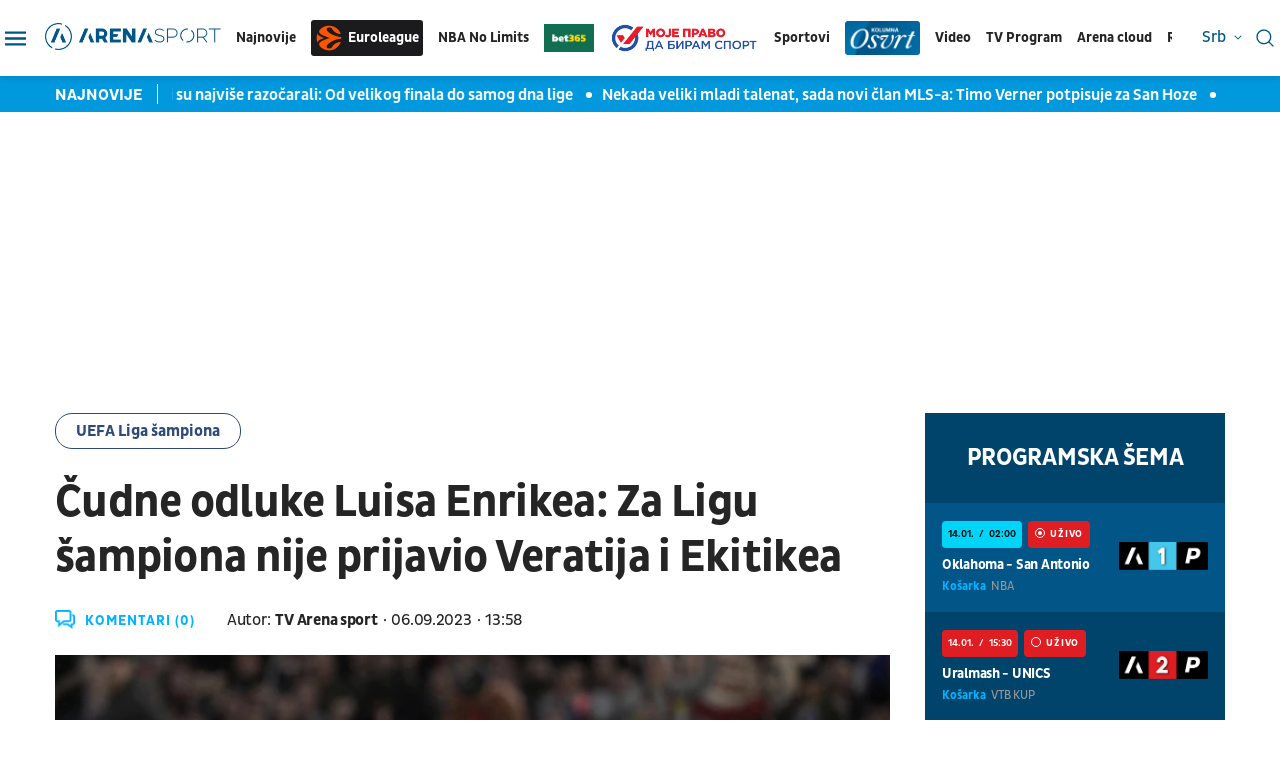

--- FILE ---
content_type: text/html; charset=UTF-8
request_url: https://www.tvarenasport.com/fudbal/uefa-liga-sampiona/10047/cudno-odluka-luis-enrike-liga-sampiona-neprijavljivanje-verati-ekitike/news
body_size: 21034
content:
<!DOCTYPE html>
<html lang="sr-RS">

<head>

    

    <meta name="app-context" content="article">
<title>Čudno odluka Luis Enrike Liga šampiona neprijavljivanje Verati Ekitike | Arena Sport</title>
<link rel="shortcut icon" href="/favicon.ico">  
<meta charset="UTF-8">
<meta name="viewport" content="width=device-width, initial-scale=1.0">
<meta name="author" content="TV Arena sport">
<meta name="description" content="Marko Verati i Ugo Ekitike nisu prijavljeni u timu Pari sen Žermena za Ligu šampiona. | Arena Sport">
<meta name="keywords" content="Marko Verati, Ugo Ekitike, PSŽ, UEFA Liga šampiona, Luis Enrike | Arena Sport">
<meta name="theme-color" content="#015587">

    <link rel="canonical" href="https://www.tvarenasport.com/fudbal/uefa-liga-sampiona/10047/cudno-odluka-luis-enrike-liga-sampiona-neprijavljivanje-verati-ekitike/news">


<!--ios compatibility-->
<meta name="apple-mobile-web-app-capable" content="yes">
<meta name="apple-mobile-web-app-title" content='Arena Sport'>
<meta name="apple-itunes-app" content="app-id=">
<link rel="apple-touch-icon" href="/files/arena_icon.png">


<!--Android compatibility-->

<meta name="mobile-web-app-capable" content="yes">
<meta name="application-name" content='Arena Sport'>
<meta name="google-play-app" content="app-id=">
<link rel="icon" type="image/png" href="/files/arena_icon.png">

<meta property="og:locale" content="sr">
    <meta property="og:site_name" content="Arena Sport">
    <meta property="og:url" content="https://www.tvarenasport.com/fudbal/uefa-liga-sampiona/10047/cudno-odluka-luis-enrike-liga-sampiona-neprijavljivanje-verati-ekitike/news">
    <meta property="og:type" content="article">
    <meta property="og:title" content="Čudne odluke Luisa Enrikea: Za Ligu šampiona nije prijavio Veratija i Ekitikea">
    <meta property="og:description" content="Marko Verati i Ugo Ekitike nisu prijavljeni u timu Pari sen Žermena za Ligu šampiona. | Arena Sport">
    <meta property="og:image" content="http://www.tvarenasport.com/data/images/2023-03-16/2008_tan2023-03-0822532780-0_f.jpg" />
    <meta property="og:locale:alternate" content="sr-RS">
    <meta property="og:locale:alternate" content="ba-BA">
    <meta property="og:locale:alternate" content="hr-HR">
    <meta property="og:locale:alternate" content="mk-MK">
    <meta property="og:locale:alternate" content="si-SI">
    <meta name="twitter:card" content="summary_large_image">
    <meta name="twitter:image" content="http://www.tvarenasport.com/data/images/2023-03-16/2008_tan2023-03-0822532780-0_f.jpg">
    <meta name="twitter:site" content="">
    <meta name="twitter:title" content="Čudno odluka Luis Enrike Liga šampiona neprijavljivanje Verati Ekitike">
    <meta name="twitter:description" content="Marko Verati i Ugo Ekitike nisu prijavljeni u timu Pari sen Žermena za Ligu šampiona. | Arena Sport">
    <meta property="fb:pages" content="">

        <script>

            window.keyValues = {"pageType":"article","articleId":10047,"test":"","bannerSafe":"1","articleCategory":"UEFA Liga šampiona","articleTags":["Marko Verati","Ugo Ekitike","PSŽ","UEFA Liga šampiona","Luis Enrike"]};

        </script>
        <script type="application/ld+json">
            {
                "@context": "http://schema.org",
                "@type": "NewsArticle",
                "mainEntityOfPage": {
                    "@type": "WebPage",
                    "@id": "https://www.tvarenasport.com/fudbal/uefa-liga-sampiona/10047/cudno-odluka-luis-enrike-liga-sampiona-neprijavljivanje-verati-ekitike/news"
                },
                "headline": "Čudno odluka Luis Enrike Liga šampiona neprijavljivanje Verati Ekitike",
                "image": {
                    "@type": "ImageObject",
                    "url": "https://www.tvarenasport.com/data/images/2023-03-16/2008_tan2023-03-0822532780-0_f.jpg",
                    "height": "600",
                    "width": "900"
                },
                "datePublished": "2023-09-06T11:58:00+00:00",
                "dateModified": "2023-09-06T11:58:00+00:00",
                "author": {
                    "@type": "Person",
                    "name": "TV Arena sport"
                },
                "creator": "Sašo Ilijoski",
                "articleSection": "Fudbal",
                "publisher": {
                    "@type": "Organization",
                    "name": "Arena Sport",
                    "logo": {
                    "@type": "ImageObject",
                    "url": "http://www.tvarenasport.com",
                    "width": 167,
                    "height": 107
                    }
                },
                "description": "Marko Verati i Ugo Ekitike nisu prijavljeni u timu Pari sen Žermena za Ligu šampiona."
            }
        </script>

        
    
    
    <script src="https://js.hcaptcha.com/1/api.js?hl= sr " async defer></script>

<link rel="icon" type="image/x-icon" href="/favicon.ico">



<!--CSS FILES-->
<link rel="preconnect" href="https://fonts.googleapis.com">
<link rel="preconnect" href="https://fonts.gstatic.com" crossorigin>
<link href="https://fonts.googleapis.com/css2?family=Roboto&display=swap" rel="stylesheet">
<!-- font-family: 'Roboto', sans-serif; 400 -->
<link rel="preconnect" href="https://fonts.googleapis.com">
<link rel="preconnect" href="https://fonts.gstatic.com" crossorigin>
<link href="https://fonts.googleapis.com/css2?family=PT+Sans:ital,wght@0,400;0,700;1,400;1,700&display=swap" rel="stylesheet">

<link href="/files/css/owl.carousel.css?v=14-04-11" rel="stylesheet" type="text/css" />
<link href="/files/css/jquery.fancybox.min.css?v=14-04-11" rel="stylesheet" type="text/css" />
<link href="/files/css/datepicker.css?v=14-04-11" rel="stylesheet" type="text/css" />


    <link href="/files/css/single-news.css?v=14-04-11" rel="stylesheet" type="text/css">

<link rel="stylesheet" href="/files/css/custom.css?v=14-04-11" type="text/css">

<script src="//cdn.orangeclickmedia.com/tech/tvarenasport.com/ocm.js" async="async"></script>
                                            <!-- (C)2000-2023 Gemius SA - gemiusPrism  / tvarenasport.com/Default section -->
<script type="text/javascript">
<!--//--><![CDATA[//><!--
var pp_gemius_identifier = 'pzM6EPOQ70V5VL8QFQQ7spRpnJ6GfvCiNszjhdLlZCr.K7';
// lines below shouldn't be edited
function gemius_pending(i) { window[i] = window[i] || function() {var x = window[i+'_pdata'] = window[i+'_pdata'] || []; x[x.length]=arguments;};};
gemius_pending('gemius_hit'); gemius_pending('gemius_event'); gemius_pending('gemius_init'); gemius_pending('pp_gemius_hit'); gemius_pending('pp_gemius_event'); gemius_pending('pp_gemius_init');
(function(d,t) {try {var gt=d.createElement(t),s=d.getElementsByTagName(t)[0],l='http'+((location.protocol=='https:')?'s':''); gt.setAttribute('async','async');
gt.setAttribute('defer','defer'); gt.src=l+'://gars.hit.gemius.pl/xgemius.js'; s.parentNode.insertBefore(gt,s);} catch (e) {}})(document,'script');
//--><!]]>
</script>
                                            <script type="text/javascript">
      function e(e){var t=!(arguments.length>1&&void 0!==arguments[1])||arguments[1],c=document.createElement("script");c.src=e,t?c.type="module":(c.async=!0,c.type="text/javascript",c.setAttribute("nomodule",""));var n=document.getElementsByTagName("script")[0];n.parentNode.insertBefore(c,n)}function t(t,c,n){var a,o,r;null!==(a=t.marfeel)&&void 0!==a||(t.marfeel={}),null!==(o=(r=t.marfeel).cmd)&&void 0!==o||(r.cmd=[]),t.marfeel.config=n,t.marfeel.config.accountId=c;var i="https://sdk.mrf.io/statics";e("".concat(i,"/marfeel-sdk.js?id=").concat(c),!0),e("".concat(i,"/marfeel-sdk.es5.js?id=").concat(c),!1)}!function(e,c){var n=arguments.length>2&&void 0!==arguments[2]?arguments[2]:{};t(e,c,n)}(window,3161,{} /*config*/);
</script>
                    
<!-- Google tag (gtag.js) -->
    <script async src="https://www.googletagmanager.com/gtag/js?id=G-JDQZGSJY4N"></script>
    <script>
    window.dataLayer = window.dataLayer || [];
    function gtag(){dataLayer.push(arguments);}
    gtag('js', new Date());

    gtag('config', 'G-JDQZGSJY4N');
    </script>

    
</head>
<body>


    <header class="header-new ">
        <div class="container">
    <div class="header-inner">
        <a href="https://www.tvarenasport.com" class="header-logo">
            <img src="/files/img/logo.png" alt="Arena Sport logo">
        </a>
        <div class="desktop-menu">
            <style>
    .header_logo_sponsor {
        height: auto;
        max-width:50px;
    }
</style>

<ul class="main-menu list-unstyled d-none d-lg-flex">
    <li class="main-menu-item">
        <a href="https://www.tvarenasport.com/najnovije-sportske-vesti" class="main-menu-link">Najnovije</a>
    </li>
    
    <li class="main-menu-item">
        <a href="https://www.tvarenasport.com/evroliga" class="main-menu-link logo-img euroleague-link">
            <img src="/files/img/euroleague/euroleague-ball.svg" alt="">
            Euroleague
        </a>
    </li>
    <li class="main-menu-item">
        <a href="https://www.tvarenasport.com/nbanolimits" class="main-menu-link">
            NBA No Limits
        </a>
    </li>
    
            <li class="main-menu-item">
            <a href="https://www.bet365.rs/olp/open-account?affiliate=365_03729013" target="_blank">
                <img src="/files/sponsors/bet365_logo_sponzor-optimized.jpg" class="header_logo_sponsor" alt="logo sponzor">
            </a>
        </li>
        <li class="main-menu-item">
        <a href="https://www.tvarenasport.com/moje-pravo-da-biram-sport" class="main-menu-link ">
            <img src="/files/img/biram-sport-logo1.png" alt="" style="max-width:150px;height:auto;">
        </a>
    </li>
    <li class="main-menu-item submenu-true">
        <a class="main-menu-link">Sportovi</a>
        <ul class="submenu list-unstyled">
                            <li class="submenu-item">
                    <div class="submenu-link-wrapper">
                        <a href="https://www.tvarenasport.com/fudbal/premijer-liga/" class="submenu-link">Premijer
                            Liga</a>
                        
                    </div>
                </li>
                                                            
                                                                                                                                                                                    <li class="submenu-item">
                        <a class="submenu-link" href="/fudbal/">Fudbal</a>
                    </li>
                                    
                                                                                                                                                                                    <li class="submenu-item">
                        <a class="submenu-link" href="/kosarka/">Košarka</a>
                    </li>
                                    
                                                                                                                                                                                        
                                            
                                                                                                                                                                                    <li class="submenu-item">
                        <a class="submenu-link" href="/tenis/">Tenis</a>
                    </li>
                                    
                                                                                                                                                                                    <li class="submenu-item">
                        <a class="submenu-link" href="/americki-sportovi/">Američki sportovi</a>
                    </li>
                                    
                                                                                                                                                                                    <li class="submenu-item">
                        <a class="submenu-link" href="/rukomet/">Rukomet</a>
                    </li>
                                    
                                                                                                                                                                                    <li class="submenu-item">
                        <a class="submenu-link" href="/odbojka/">Odbojka</a>
                    </li>
                                    
                                                                                                                                                                                    <li class="submenu-item">
                        <a class="submenu-link" href="/arena-fight/">Arena Fight</a>
                    </li>
                                    
                                                                                                                                                                                    <li class="submenu-item">
                        <a class="submenu-link" href="/automoto/">Automoto</a>
                    </li>
                                    
                                                                                                                                                                                    <li class="submenu-item">
                        <a class="submenu-link" href="/ostali-sportovi/">Ostali sportovi</a>
                    </li>
                                    
                                                                                                                                                                                    <li class="submenu-item">
                        <a class="submenu-link" href="/najave-i-dogadaji/">Najave i događaji</a>
                    </li>
                                    
                                                                                                        
                                                                                                                            
                                                                
                                                                                                                                                
                                                                                                                                                                    
                                                                                                                                                                                    <li class="submenu-item">
                        <a class="submenu-link" href="/evroliga/">Evroliga</a>
                    </li>
                                    
                                                                                    
                                                                                                                                                                                        </ul>
    </li>

    
    
    <li class="main-menu-item">
        <a href="https://www.tvarenasport.com/kolumne" class="main-menu-link ">
            <img src="/files/img/osvrt-web.png" alt="" style="max-width:75px;height:auto;">
        </a>
    </li>
    
    
    <li class="main-menu-item">
        <a href="https://www.tvarenasport.com/video" class="main-menu-link">Video</a>
    </li>
            <li class="main-menu-item d-none">
            <a href="https://www.tvarenasport.com/emisije" class="main-menu-link">Emisije</a>
        </li>
        <li class="main-menu-item">
        <a href="https://www.tvarenasport.com/tv-scheme" class="main-menu-link">TV Program</a>
    </li>

    

        <li class="main-menu-item">
        <a href="https://arenacloudtv.com/" target="_blank" class="main-menu-link">Arena cloud</a>
    </li>
    
            <li class="main-menu-item submenu-true">
            <a class="main-menu-link">Rezultati</a>
            <ul class="submenu list-unstyled">
                <li class="submenu-item">
                    <a class="submenu-link" href="https://www.tvarenasport.com/rezultati/fudbal">Fudbal</a>
                </li>
                <li class="submenu-item">
                    <a class="submenu-link" href="https://www.tvarenasport.com/rezultati/kosarka">Košarka</a>
                </li>
                <li class="submenu-item">
                    <a class="submenu-link" href="https://www.tvarenasport.com/rezultati/rukomet">Rukomet</a>
                </li>
                <li class="submenu-item">
                    <a class="submenu-link" href="https://www.tvarenasport.com/rezultati/odbojka">Odbojka</a>
                </li>
                <li class="submenu-item">
                    <a class="submenu-link" href="https://www.tvarenasport.com/rezultati/tenis">Tenis</a>
                </li>
            </ul>
        </li>


        <li class="main-menu-item">
            
        </li>

    </ul>
        </div>
        
    </div>
</div>
<div class="header-action">
    <div class="language-wrapper">
            <span class="current-language">
            srb
            <svg width='8' height='8'>
                <use xlink:href='/files/fontawesome/solid.svg#chevron-down'></use>
            </svg>
        </span>
        <!-- li moze biti i a i u li itemu moze da se stavi a tag, podesen je stil -->
        <ul class="language-list list-unstyled">
            <li class="language-item"><a href="https://tvarenasport.hr/">cro</a></li>
            <li class="language-item"><a href="https://www.tvarenasport.ba/">bih</a></li>
            
            
            <li class="language-item"><a href="https://www.tvarenasport.si/">slo</a></li>
        </ul>
    </div>

    <div class="search-form-wrapper">
    



    <a href="https://www.tvarenasport.com/search">
        <span class="toggle-search" type="submit">
            <img src="/files/img/header-new/search.svg" alt="" width="18" height="18">
        </span>
    </a>
</div>
</div>
<div class="menu-toggler">
    <span class="menu-icon">
        <img src="/files/img/header-new/menu.svg" alt="" width="21" height="14">
    </span>
    <span class="close-icon">
        <img src="/files/img/header-new/close.svg" alt="" width="18" height="18">
    </span>
</div>
<div class="additional-menu">
    <style>
    .navbar_logo_sponsor {
        width: 50px;
        height: auto;
        margin-left:10px;
    }
</style>


<div class="secondary-menu-wrapper">

    <span class="close">
        <svg width='20' height='20'>
            <use xlink:href='/files/fontawesome/solid.svg#x'></use>
        </svg>
    </span>
    <ul class="secondary-menu list-unstyled">
        <li class="secondary-menu-item">
            <a href="https://www.tvarenasport.com/najnovije-sportske-vesti" class="secondary-menu-link">najnovije</a>
        </li>
                                                    
                                            
                                            
                                            
                                            
                                            
                                            
                                            
                                            
                                            
                                                <li class="secondary-menu-item">
                        <a href="/najave-i-dogadaji/" class="secondary-menu-link">Najave i događaji</a>
                    </li>
                                
                                            
                                            
                                            
                                            
                                            
                                            
                                                <li class="secondary-menu-item">
                        <a href="/moje-pravo-da-biram-sport/" class="secondary-menu-link">
                            <img src="/files/img/biram-sport-logo1.png" class="header_logo_sponsor" alt="biram sport logo" style="max-width:150px;height:auto;margin:5px 0;"/>
                        </a>
                    </li>
                                
                                            
                            <li class="secondary-menu-item">
            <a href="https://www.tvarenasport.com/video" class="secondary-menu-link">video</a>
        </li>
                    <li class="main-menu-item d-none">
                <a href="https://www.tvarenasport.com/emisije" class="main-menu-link">emisije</a>
            </li>
        
                    <li class="secondary-menu-item">
                <div class="secondary-menu-link-wrapper">
                    <a href="https://www.tvarenasport.com/tv-scheme" class="secondary-menu-link">tv program</a>
                </div>
            </li>
                <li class="secondary-menu-item"  style="padding-bottom:20px;" >
            <a href="https://arenacloudtv.com/" target="_blank" class="secondary-menu-link">arena cloud</a>
        </li>

                    <li class="secondary-menu-item" style="border-top: 1px solid rgba(45, 74, 122, 0.3);padding-top:20px;">
                <a class="secondary-menu-link" href="https://www.tvarenasport.com/rezultati/fudbal">rezultati fudbal</a>
            </li>
            <li class="secondary-menu-item">
                <a class="secondary-menu-link" href="https://www.tvarenasport.com/rezultati/kosarka">rezultati košarka</a>
            </li>
            <li class="secondary-menu-item">
                <a class="secondary-menu-link" href="https://www.tvarenasport.com/rezultati/rukomet">rezultati rukomet</a>
            </li>
            <li class="secondary-menu-item">
                <a class="secondary-menu-link" href="https://www.tvarenasport.com/rezultati/odbojka">rezultati odbojka</a>
            </li>
            <li class="secondary-menu-item">
                <a class="secondary-menu-link" href="https://www.tvarenasport.com/rezultati/tenis">rezultati tenis</a>
            </li>
            </ul>
    <ul class="secondary-menu list-unstyled">
                <li class="secondary-menu-item">
            <div class="secondary-menu-link-wrapper">
                <a href="https://www.tvarenasport.com/evroliga" class="secondary-menu-link">Euroleague</a>
                
            </div>
        </li>
        <li class="secondary-menu-item">
            <div class="secondary-menu-link-wrapper">
                <a href="https://www.tvarenasport.com/fudbal/premijer-liga/" class="secondary-menu-link">Premijer Liga</a>
                
            </div>
        </li>
        <li class="secondary-menu-item">
            <div class="secondary-menu-link-wrapper">
                <a href="/fudbal/uefa-liga-sampiona/" class="secondary-menu-link">UEFA Liga Šampiona</a>

            </div>
        </li>
                                                                            
                
                                <li class="secondary-menu-item">
                    <a href="/fudbal/" class="secondary-menu-link"  style="display:inline-block !important;" >Fudbal
                                                    
                                            </a>
                </li>
                                                            
                
                                <li class="secondary-menu-item">
                    <a href="/kosarka/" class="secondary-menu-link" >Košarka
                                            </a>
                </li>
                                                                <li class="secondary-menu-item">
                        <div class="secondary-menu-link-wrapper">
                            <a href="/nbanolimits/" class="secondary-menu-link nba-link">
                                <span>
                                    <img src="/files/img/nba/logo-nba-blue.png" alt="" width="43" height="auto">
                                </span>
                                <span>
                                    <img src="/files/img/nba/logo-nolimits-black.png" alt="" width="50" height="auto">
                                </span>
                            </a>
                            <a href="https://www.bet365.rs/olp/open-account?affiliate=365_03729013" class="secondary-menu-link logo-img" style="margin-left:10px;padding:4px;border-radius:3px;display:flex;color:#fff" target="_blank">
                                <img src="/files/sponsors/bet365_logo_sponzor-optimized.jpg" alt="365">
                            </a>
                        </div>
                    </li>
                                                                    
                
                                <li class="secondary-menu-item">
                    <a href="/tenis/" class="secondary-menu-link" >Tenis
                                            </a>
                </li>
                                                            
                
                                <li class="secondary-menu-item">
                    <a href="/americki-sportovi/" class="secondary-menu-link" >Američki sportovi
                                            </a>
                </li>
                                                            
                
                                <li class="secondary-menu-item">
                    <a href="/rukomet/" class="secondary-menu-link" >Rukomet
                                            </a>
                </li>
                                                            
                
                                <li class="secondary-menu-item">
                    <a href="/odbojka/" class="secondary-menu-link" >Odbojka
                                            </a>
                </li>
                                                            
                
                                <li class="secondary-menu-item">
                    <a href="/arena-fight/" class="secondary-menu-link" >Arena Fight
                                            </a>
                </li>
                                                            
                
                                <li class="secondary-menu-item">
                    <a href="/automoto/" class="secondary-menu-link" >Automoto
                                            </a>
                </li>
                                                            
                
                                <li class="secondary-menu-item">
                    <a href="/ostali-sportovi/" class="secondary-menu-link" >Ostali sportovi
                                            </a>
                </li>
                                                                                                
                
                                <li class="secondary-menu-item">
                    <a href="/partnerski-sadrzaji/" class="secondary-menu-link" >Partnerski sadržaji
                                            </a>
                </li>
                                                            
                
                                                                
                
                                                                
                
                                                                
                
                                                                
                
                                                                                                    
                
                                <li class="secondary-menu-item">
                    <a href="/kolumne/" class="secondary-menu-link" >Kolumne
                                            </a>
                </li>
                        </ul>
    <ul class="secondary-menu list-unstyled">
                                                    <li class="secondary-menu-item">
                    <a href="/p/1/impressum/" class="secondary-menu-link">Impressum</a>
                </li>
                                                <li class="secondary-menu-item">
                        <a href="https://www.tvarenasport.com/acg-network" target="_blank" class="secondary-menu-link">ACG Network</a>
                    </li>
                                <li class="secondary-menu-item">
                    <a href="/p/2/o-nama/" class="secondary-menu-link">O nama</a>
                </li>
                                            <li class="secondary-menu-item">
                    <a href="/p/3/privatnost/" class="secondary-menu-link">Privatnost</a>
                </li>
                                            <li class="secondary-menu-item">
                    <a href="/p/4/uslovi-koriscenja/" class="secondary-menu-link">Uslovi korišćenja</a>
                </li>
                                            <li class="secondary-menu-item">
                    <a href="/p/5/marketing/" class="secondary-menu-link">Marketing</a>
                </li>
                                            <li class="secondary-menu-item">
                    <a href="/p/6/kontakt/" class="secondary-menu-link">Kontakt</a>
                </li>
                        </ul>
    <ul class="social-menu list-unstyled">
                    <a href="https://www.facebook.com/TVArenaSport/?ref=br_rs" target="_blank" class="social-link">
                <svg width='20' height='20'>
                    <use xlink:href='/files/fontawesome/brands.svg#facebook-f'></use>
                </svg>
            </a>
                            <a href="https://twitter.com/arenasport_tv" target="_blank" class="social-link">
                <svg width='20' height='20'>
                    <use xlink:href='/files/fontawesome/brands.svg#twitter'></use>
                </svg>
            </a>
                        <a href="https://www.instagram.com/arenasporttv/?hl=sr" target="_blank" class="social-link">
            <svg width='20' height='20'>
                <use xlink:href='/files/fontawesome/brands.svg#instagram'></use>
            </svg>
        </a>
                        <a href="https://www.youtube.com/user/TVArenaSport" target="_blank" class="social-link">
            <svg width='20' height='20'>
                <use xlink:href='/files/fontawesome/brands.svg#youtube'></use>
            </svg>
        </a>
            </ul>
     
</div>
</div>

    </header>

    <section class="header-news">
    <div class="container">
        <div class="header-news-box">
            <h5 class="header-news-box-title">najnovije</h5>
            <div class="header-news-slider-wrapper">
                <div class="header-news-slider owl-carousel owl-theme">
                                        <article class="news-item    ">
    <a href="/nbanolimits/vesti/60463/indijana-pejsers-indiana-pacers-haliburton-povreda-razocarenje-kriza-majls-tarner-odlazak-rick-carlisle-rik-karlajl-nba/news/" class="news-item-image" title="Oni su najviše razočarali: Od velikog finala do samog dna lige">
        <picture>
            
                                                <source srcset="/data/images/2026-01-14/48396_karlajl_f.webp" media="(min-width: 1265px)" type="image/webp">
                                    <source srcset="/data/images/2026-01-14/48396_karlajl_kfl.webp" media="(min-width: 992px)" type="image/webp">
                                    <source srcset="/data/images/2026-01-14/48396_karlajl_f.webp" media="(min-width: 768px)" type="image/webp">
                                    <source srcset="/data/images/2026-01-14/48396_karlajl_kfl.webp" media="(min-width: 560px)" type="image/webp">
                                    <source srcset="/data/images/2026-01-14/48396_karlajl_ig.webp" media="(min-width: 100px)" type="image/webp">
                                        <img
                src="/data/images/2026-01-14/48396_karlajl_kf.jpg"
                alt="Oni su najviše razočarali: Od velikog finala do samog dna lige" class="lazyload" loading="lazy">
        </picture>
    </a>
    <div class="news-item-data">
        <div class="news-item-category-date">
            <p class="news-item-category">
                <a
                    href="/nbanolimits/" 
                                        >
                     NBA No Limits
                </a>
            </p>
            <p class="news-item-time">
                <span class="news-item-time-wrapper">
                                            pre 2 sata
                                    </span>
                <span class="news-item-hour-wrapper">
                    <span>
                        01:
                    </span>
                    <span>
                        45
                    </span>
                </span>
            </p>
        </div>
        <h2 class="news-item-title">
            <a href="/nbanolimits/vesti/60463/indijana-pejsers-indiana-pacers-haliburton-povreda-razocarenje-kriza-majls-tarner-odlazak-rick-carlisle-rik-karlajl-nba/news/"> Oni su najviše razočarali: Od velikog finala do samog dna lige </a>
        </h2>
        <p class="news-item-description">Prošle sezone igrali su najlepšu košarku na Istoku i stigli na korak od titule, a samo nekoliko meseci kasnije nalaze se zakucani za dno konferencije</p>
    </div>
    </article>
                                        <article class="news-item    ">
    <a href="/fudbal/vesti-iz-fudbala/60416/timo-verner-san-hoze-transfer-rb-lajpcig/news/" class="news-item-image" title="Nekada veliki mladi talenat, sada novi član MLS-a: Timo Verner potpisuje za San Hoze">
        <picture>
            
                                                <source srcset="/data/images/2026-01-13/48362_profimedia-1062156745_f.webp" media="(min-width: 1265px)" type="image/webp">
                                    <source srcset="/data/images/2026-01-13/48362_profimedia-1062156745_kfl.webp" media="(min-width: 992px)" type="image/webp">
                                    <source srcset="/data/images/2026-01-13/48362_profimedia-1062156745_f.webp" media="(min-width: 768px)" type="image/webp">
                                    <source srcset="/data/images/2026-01-13/48362_profimedia-1062156745_kfl.webp" media="(min-width: 560px)" type="image/webp">
                                    <source srcset="/data/images/2026-01-13/48362_profimedia-1062156745_ig.webp" media="(min-width: 100px)" type="image/webp">
                                        <img
                src="/data/images/2026-01-13/48362_profimedia-1062156745_kf.jpg"
                alt="Nekada veliki mladi talenat, sada novi član MLS-a: Timo Verner potpisuje za San Hoze" class="lazyload" loading="lazy">
        </picture>
    </a>
    <div class="news-item-data">
        <div class="news-item-category-date">
            <p class="news-item-category">
                <a
                    href="/fudbal/vesti-iz-fudbala/" 
                                        >
                     Vesti iz fudbala
                </a>
            </p>
            <p class="news-item-time">
                <span class="news-item-time-wrapper">
                                            pre 4 sata
                                    </span>
                <span class="news-item-hour-wrapper">
                    <span>
                        23:
                    </span>
                    <span>
                        45
                    </span>
                </span>
            </p>
        </div>
        <h2 class="news-item-title">
            <a href="/fudbal/vesti-iz-fudbala/60416/timo-verner-san-hoze-transfer-rb-lajpcig/news/"> Nekada veliki mladi talenat, sada novi član MLS-a: Timo Verner potpisuje za San Hoze </a>
        </h2>
        <p class="news-item-description">Za sada, 29-godišnji napadač je dogovorio sve uslove sa američkim klubom, te je jedino preostalo da se RB Lajpcig odluči za konačnu cenu koju će naplatiti ovaj transfer.</p>
    </div>
    </article>
                                        <article class="news-item    ">
    <a href="/evroliga/vesti-iz-evrolige/60433/brendon-tejlor-dusko-ivanovic-virtus-evroliga/news/" class="news-item-image" title="Kod Ivanovića nema mesta bez učinka: Virtus se rastao sa Tejlorom">
        <picture>
            
                                                <source srcset="/data/images/2025-12-19/47081_zvezda-virtus-038-1_f.webp" media="(min-width: 1265px)" type="image/webp">
                                    <source srcset="/data/images/2025-12-19/47081_zvezda-virtus-038-1_kfl.webp" media="(min-width: 992px)" type="image/webp">
                                    <source srcset="/data/images/2025-12-19/47081_zvezda-virtus-038-1_f.webp" media="(min-width: 768px)" type="image/webp">
                                    <source srcset="/data/images/2025-12-19/47081_zvezda-virtus-038-1_kfl.webp" media="(min-width: 560px)" type="image/webp">
                                    <source srcset="/data/images/2025-12-19/47081_zvezda-virtus-038-1_ig.webp" media="(min-width: 100px)" type="image/webp">
                                        <img
                src="/data/images/2025-12-19/47081_zvezda-virtus-038-1_kf.jpg"
                alt="Kod Ivanovića nema mesta bez učinka: Virtus se rastao sa Tejlorom" class="lazyload" loading="lazy">
        </picture>
    </a>
    <div class="news-item-data">
        <div class="news-item-category-date">
            <p class="news-item-category">
                <a
                    href="/evroliga/vesti-iz-evrolige/" 
                                        >
                     Vesti iz Evrolige
                </a>
            </p>
            <p class="news-item-time">
                <span class="news-item-time-wrapper">
                                            pre 4 sata
                                    </span>
                <span class="news-item-hour-wrapper">
                    <span>
                        23:
                    </span>
                    <span>
                        30
                    </span>
                </span>
            </p>
        </div>
        <h2 class="news-item-title">
            <a href="/evroliga/vesti-iz-evrolige/60433/brendon-tejlor-dusko-ivanovic-virtus-evroliga/news/"> Kod Ivanovića nema mesta bez učinka: Virtus se rastao sa Tejlorom </a>
        </h2>
        <p class="news-item-description">Američki košarkaš Brendon Tejlor nije više član Virtusa, saopštio je danas klub iz Bolonje.</p>
    </div>
    </article>
                                        <article class="news-item    ">
    <a href="/fudbal/vesti-iz-fudbala/60461/mancester-siti-njukasl-antoan-semenjo-liga-kup/news/" class="news-item-image" title="Semenjo nastavlja da oduševljava: Siti bolji od Njukasla u polufinalu Liga kupa">
        <picture>
            
                                                <source srcset="/data/images/2026-01-13/48392_profimedia-1065845284_f.webp" media="(min-width: 1265px)" type="image/webp">
                                    <source srcset="/data/images/2026-01-13/48392_profimedia-1065845284_kfl.webp" media="(min-width: 992px)" type="image/webp">
                                    <source srcset="/data/images/2026-01-13/48392_profimedia-1065845284_f.webp" media="(min-width: 768px)" type="image/webp">
                                    <source srcset="/data/images/2026-01-13/48392_profimedia-1065845284_kfl.webp" media="(min-width: 560px)" type="image/webp">
                                    <source srcset="/data/images/2026-01-13/48392_profimedia-1065845284_ig.webp" media="(min-width: 100px)" type="image/webp">
                                        <img
                src="/data/images/2026-01-13/48392_profimedia-1065845284_kf.jpg"
                alt="Semenjo nastavlja da oduševljava: Siti bolji od Njukasla u polufinalu Liga kupa" class="lazyload" loading="lazy">
        </picture>
    </a>
    <div class="news-item-data">
        <div class="news-item-category-date">
            <p class="news-item-category">
                <a
                    href="/fudbal/vesti-iz-fudbala/" 
                                        >
                     Vesti iz fudbala
                </a>
            </p>
            <p class="news-item-time">
                <span class="news-item-time-wrapper">
                                            pre 4 sata
                                    </span>
                <span class="news-item-hour-wrapper">
                    <span>
                        23:
                    </span>
                    <span>
                        15
                    </span>
                </span>
            </p>
        </div>
        <h2 class="news-item-title">
            <a href="/fudbal/vesti-iz-fudbala/60461/mancester-siti-njukasl-antoan-semenjo-liga-kup/news/"> Semenjo nastavlja da oduševljava: Siti bolji od Njukasla u polufinalu Liga kupa </a>
        </h2>
        <p class="news-item-description">Novi pogodak bivšeg fudbalera Bornmuta...</p>
    </div>
    </article>
                                        <article class="news-item    ">
    <a href="/fudbal/superliga-srbije/60438/milos-degenek-tsc-satara-stoper-superliga-srbije/news/" class="news-item-image" title="Stigla zamena za Degeneka: Miloš Šatara novi fudbaler TSC">
        <picture>
            
                                                <source srcset="/data/images/2026-01-13/48375_hjjh_f.webp" media="(min-width: 1265px)" type="image/webp">
                                    <source srcset="/data/images/2026-01-13/48375_hjjh_kfl.webp" media="(min-width: 992px)" type="image/webp">
                                    <source srcset="/data/images/2026-01-13/48375_hjjh_f.webp" media="(min-width: 768px)" type="image/webp">
                                    <source srcset="/data/images/2026-01-13/48375_hjjh_kfl.webp" media="(min-width: 560px)" type="image/webp">
                                    <source srcset="/data/images/2026-01-13/48375_hjjh_ig.webp" media="(min-width: 100px)" type="image/webp">
                                        <img
                src="/data/images/2026-01-13/48375_hjjh_kf.jpg"
                alt="Stigla zamena za Degeneka: Miloš Šatara novi fudbaler TSC" class="lazyload" loading="lazy">
        </picture>
    </a>
    <div class="news-item-data">
        <div class="news-item-category-date">
            <p class="news-item-category">
                <a
                    href="/fudbal/superliga-srbije/" 
                                        >
                     Superliga Srbije
                </a>
            </p>
            <p class="news-item-time">
                <span class="news-item-time-wrapper">
                                            pre 4 sata
                                    </span>
                <span class="news-item-hour-wrapper">
                    <span>
                        23:
                    </span>
                    <span>
                        15
                    </span>
                </span>
            </p>
        </div>
        <h2 class="news-item-title">
            <a href="/fudbal/superliga-srbije/60438/milos-degenek-tsc-satara-stoper-superliga-srbije/news/"> Stigla zamena za Degeneka: Miloš Šatara novi fudbaler TSC </a>
        </h2>
        <p class="news-item-description">Fudbaler iz Bosne i Hercegovine Miloš Šatara novi je član TSC-a, saopštio je danas klub iz Bačke Topole.</p>
    </div>
    </article>
                                        <article class="news-item    ">
    <a href="/fudbal/serija-a/60460/torino-eliminisao-romu-kup-italije-plasman-cetvrtfinale-olimpiko/news/" class="news-item-image" title="Iznenađenje u Kupu Italije: Torino izbacio Romu usred &quot;Olimpika&quot;">
        <picture>
            
                                                <source srcset="/data/images/2026-01-13/48391_tan2026-01-1018241640-2_f.webp" media="(min-width: 1265px)" type="image/webp">
                                    <source srcset="/data/images/2026-01-13/48391_tan2026-01-1018241640-2_kfl.webp" media="(min-width: 992px)" type="image/webp">
                                    <source srcset="/data/images/2026-01-13/48391_tan2026-01-1018241640-2_f.webp" media="(min-width: 768px)" type="image/webp">
                                    <source srcset="/data/images/2026-01-13/48391_tan2026-01-1018241640-2_kfl.webp" media="(min-width: 560px)" type="image/webp">
                                    <source srcset="/data/images/2026-01-13/48391_tan2026-01-1018241640-2_ig.webp" media="(min-width: 100px)" type="image/webp">
                                        <img
                src="/data/images/2026-01-13/48391_tan2026-01-1018241640-2_kf.jpg"
                alt="Iznenađenje u Kupu Italije: Torino izbacio Romu usred &quot;Olimpika&quot;" class="lazyload" loading="lazy">
        </picture>
    </a>
    <div class="news-item-data">
        <div class="news-item-category-date">
            <p class="news-item-category">
                <a
                    href="/fudbal/serija-a/" 
                                        >
                     Serija A
                </a>
            </p>
            <p class="news-item-time">
                <span class="news-item-time-wrapper">
                                            pre 5 sati
                                    </span>
                <span class="news-item-hour-wrapper">
                    <span>
                        23:
                    </span>
                    <span>
                        01
                    </span>
                </span>
            </p>
        </div>
        <h2 class="news-item-title">
            <a href="/fudbal/serija-a/60460/torino-eliminisao-romu-kup-italije-plasman-cetvrtfinale-olimpiko/news/"> Iznenađenje u Kupu Italije: Torino izbacio Romu usred &quot;Olimpika&quot; </a>
        </h2>
        <p class="news-item-description">&quot;Bikovi&quot; iz Torina slavili u Rimu nakon gola u nadoknadi vremena.</p>
    </div>
    </article>
                                        <article class="news-item    ">
    <a href="/kosarka/aba-liga/60436/vuk-danilovic-kk-mega-profesionalni-ugovor-potpis-aba-liga/news/" class="news-item-image" title="Blistava budućnost korak bliže: Vuk Danilović potpisao profesionalni ugovor sa Megom">
        <picture>
            
                                                <source srcset="/data/images/2026-01-13/48373_kfkfkffkfk_f.webp" media="(min-width: 1265px)" type="image/webp">
                                    <source srcset="/data/images/2026-01-13/48373_kfkfkffkfk_kfl.webp" media="(min-width: 992px)" type="image/webp">
                                    <source srcset="/data/images/2026-01-13/48373_kfkfkffkfk_f.webp" media="(min-width: 768px)" type="image/webp">
                                    <source srcset="/data/images/2026-01-13/48373_kfkfkffkfk_kfl.webp" media="(min-width: 560px)" type="image/webp">
                                    <source srcset="/data/images/2026-01-13/48373_kfkfkffkfk_ig.webp" media="(min-width: 100px)" type="image/webp">
                                        <img
                src="/data/images/2026-01-13/48373_kfkfkffkfk_kf.jpg"
                alt="Blistava budućnost korak bliže: Vuk Danilović potpisao profesionalni ugovor sa Megom" class="lazyload" loading="lazy">
        </picture>
    </a>
    <div class="news-item-data">
        <div class="news-item-category-date">
            <p class="news-item-category">
                <a
                    href="/kosarka/aba-liga/" 
                                        >
                     ABA liga
                </a>
            </p>
            <p class="news-item-time">
                <span class="news-item-time-wrapper">
                                            pre 5 sati
                                    </span>
                <span class="news-item-hour-wrapper">
                    <span>
                        23:
                    </span>
                    <span>
                        00
                    </span>
                </span>
            </p>
        </div>
        <h2 class="news-item-title">
            <a href="/kosarka/aba-liga/60436/vuk-danilovic-kk-mega-profesionalni-ugovor-potpis-aba-liga/news/"> Blistava budućnost korak bliže: Vuk Danilović potpisao profesionalni ugovor sa Megom </a>
        </h2>
        <p class="news-item-description">Mladi košarkaški reprezentativac Srbije Vuk Danilović (18) potpisao je prvi profesionalni ugovor sa Megom, saopštio je danas beogradski klub.</p>
    </div>
    </article>
                                    </div>
            </div>
        </div>
    </div>
</section>

    
        <main>
        <div class="bnr banner-desktop">
                    <div class="bnr-wrapper bilboard"  style="min-height:100px" >
                        <div class="bnr-inner">
                            <!-- /22878748546/OCM_tvarenasport.com/OCM_Billboard_Desktop_ROS -->
<div id='OCM_Billboard_Desktop_ROS' data-ocm-ad style="min-height:250px">
</div>
                        </div>
                    </div>
                </div>
                    <div class="bnr banner-mobile">
                    <div class="bnr-wrapper bilboard" >
                        <div class="bnr-inner">
                            <!-- /22878748546/OCM_tvarenasport.com/OCM_Billboard_MOB_ROS -->
<div id='OCM_Billboard_MOB_ROS' data-ocm-ad style="min-height:0px">
</div>
                        </div>
                    </div>
                </div>
                    <style>
.sponsor-link {
    vertical-align: top;
}

.sponsor-logo {
    max-height: 30px;
    height: auto;
    margin-left: 10px;
}
</style>
    <section class="single-news ">
        <div class="container">
            <div class="layout">
                <div class="main-content">
                    <div class="single-news-header">
                        <a href="/fudbal/uefa-liga-sampiona/" class="single-news-category">UEFA Liga šampiona</a>
                        
                        <h1 class="single-news-title">Čudne odluke Luisa Enrikea: Za Ligu šampiona nije prijavio Veratija i Ekitikea
                           
                        </h1>
                        <div class="single-news-header-info">
                                                    <span class="single-news-header-comments">
                                <figure>
                                    <img src="/files/img/icons/comments.png" alt="">
                                </figure>
                                komentari (0)
                            </span>
                                                    <div class="single-news-header-author-time">
                                                                    <p class="single-news-author">Autor: <b>TV Arena sport</b></p>
                                                                                                    <span>06.09.2023</span>
                                                                                                    <span>13:58</span>
                                                            </div>

                        </div>
                                                    <figure class="lead-image">
                                    <picture>
                                                                                    <source srcset="/data/images/2023-03-16/2008_tan2023-03-0822532780-0_f.webp?timestamp=1693951200" media="(min-width: 1265px)" type="image/webp">
                                                                                    <source srcset="/data/images/2023-03-16/2008_tan2023-03-0822532780-0_kfl.webp?timestamp=1693951200" media="(min-width: 992px)" type="image/webp">
                                                                                    <source srcset="/data/images/2023-03-16/2008_tan2023-03-0822532780-0_f.webp?timestamp=1693951200" media="(min-width: 768px)" type="image/webp">
                                                                                    <source srcset="/data/images/2023-03-16/2008_tan2023-03-0822532780-0_kfl.webp?timestamp=1693951200" media="(min-width: 560px)" type="image/webp">
                                                                                    <source srcset="/data/images/2023-03-16/2008_tan2023-03-0822532780-0_ig.webp?timestamp=1693951200" media="(min-width: 100px)" type="image/webp">
                                                                                <img src="/data/images/2023-03-16/2008_tan2023-03-0822532780-0_f.jpg?timestamp=1693951200" alt="Čudne odluke Luisa Enrikea: Za Ligu šampiona nije prijavio Veratija i Ekitikea" srcset="/data/images/2023-03-16/2008_tan2023-03-0822532780-0_f.jpg?timestamp=1693951200" class="lazyload">
                                        <span class="image-source">Tanjug/AP Photo/Andreas Schaad</span>
                                                                            </picture>
                            </figure>
                        
                    </div>
                    <div class="social-wrapper">
    <div class="social-link-wrapper">
        <a href="https://www.facebook.com/sharer.php?u=https%3A%2F%2Fwww.tvarenasport.com%2Ffudbal%2Fuefa-liga-sampiona%2F10047%2Fcudno-odluka-luis-enrike-liga-sampiona-neprijavljivanje-verati-ekitike%2Fnews" target="_blank" class="social-link">
            <svg width='20' height='20'>
                <use xlink:href='/files/fontawesome/brands.svg#facebook-f'></use>
            </svg>
        </a>
        <a href="https://twitter.com/intent/tweet?text=%C4%8Cudne+odluke+Luisa+Enrikea%3A+Za+Ligu+%C5%A1ampiona+nije+prijavio+Veratija+i+Ekitikea+via+&url=https%3A%2F%2Fwww.tvarenasport.com%2Ffudbal%2Fuefa-liga-sampiona%2F10047%2Fcudno-odluka-luis-enrike-liga-sampiona-neprijavljivanje-verati-ekitike%2Fnews" target="_blank" class="social-link">
            <svg width='20' height='20'>
                <use xlink:href='/files/fontawesome/brands.svg#twitter'></use>
            </svg>
        </a>
        <a href="https://wa.me/?text=https%3A%2F%2Fwww.tvarenasport.com%2Ffudbal%2Fuefa-liga-sampiona%2F10047%2Fcudno-odluka-luis-enrike-liga-sampiona-neprijavljivanje-verati-ekitike%2Fnews" target="_blank" class="social-link">
            <svg width='20' height='20'>
                <use xlink:href='/files/fontawesome/brands.svg#whatsapp'></use>
            </svg>
        </a>
        <a href="viber://forward?text=https%3A%2F%2Fwww.tvarenasport.com%2Ffudbal%2Fuefa-liga-sampiona%2F10047%2Fcudno-odluka-luis-enrike-liga-sampiona-neprijavljivanje-verati-ekitike%2Fnews" target="_blank" class="social-link">
            <svg width='20' height='20'>
                <use xlink:href='/files/fontawesome/brands.svg#viber'></use>
            </svg>
        </a>
        <a href="javascript:;" type="button" onclick="Copy();" class="social-link">
            <svg width='20' height='20'>
                <use xlink:href='/files/fontawesome/solid.svg#link'></use>
            </svg>
        </a>
    </div>
</div>
<script>
    function Copy() {
        var dummy = document.createElement('input'),
            text = window.location.href;
        document.body.appendChild(dummy);
        dummy.value = text;
        dummy.select();
        document.execCommand('copy');
        document.body.removeChild(dummy);
    }
</script>
                    <div class="single-news-content">
                                                                            
                                                                                                                                    <p>Pari sen Žermen nije registrovao Marka Veratija i Uga Ekitikea za jesenji deo Lige &scaron;ampiona! Parižani se takmiče u &quot;grupi smrti&quot; (F) gde su im rivali Milan, Borusija Dortmund i Njukasl i koliko god da Luis Enrike ne računa na pomenute igrače mogli su da se nađu na spisku pre golmana Kejlora Navasa i povređenog Presnela Kimpembea.

                                                                                                                                                                <div class="bnr banner-mobile">
                    <div class="bnr-wrapper " >
                        <div class="bnr-inner">
                            <!-- /22878748546/OCM_tvarenasport.com/OCM_Sidebar_1_MOB_ROS -->
<div id='OCM_Sidebar_1_MOB_ROS' data-ocm-ad style="min-height:0px">
</div>
                        </div>
                    </div>
                </div>
                                                                                        
                                
                            
                                                    
                                                                                                                                    <p>Ekitike je ovog leta otkupljen od Remsa za 28,5 miliona evra, ali je od početka avgusta postalo jasno da nije izbor Luisa Enrikea. <a href="https://www.tvarenasport.com/fudbal/liga-1/9602/poslednji-pokusaj-psz-ekitike-i-65-miliona-evra-kolo-muani/news/">Nudili su ga Ajntrahtu</a> uz novac za Kolo Muanija, probali su da ga &quot;udome&quot; u Premijer ligi i na kraju je ostao na &quot;Parku prinčeva&quot;. U prvom planu su Kolo Muani i Gonkalo Ramos, ali čudi da Luis Enrike nije računao da mu je bolje da upi&scaron;e Ekitikea kao trećeg &scaron;pica pre Kimpembea za koga je pitanje kad će se vratiti na teren. A, nije ni blizu. O Navasu da ne govorimo jer već dve sezone ne brani, a ne ide nigde jer ima visoku platu u Parizu.

                                                                                                                                                        
                                
                            
                                                    
                                                                                                                                    <p><div class="embed-responsive" data-socialembed="twitter"><blockquote class="twitter-tweet"><p dir="ltr" lang="en">🚨Marco Verratti and Hugo Ekitike have not been included in PSG&rsquo;s Champions League squad. ❌👋<br /><br />(Source: <a href="https://twitter.com/RMCsport?ref_src=twsrc%5Etfw">@RMCsport</a>) <a href="https://t.co/i88ITZs3yI">pic.twitter.com/i88ITZs3yI</a>

                                                                                                                                                                <div class="bnr banner-mobile">
                    <div class="bnr-wrapper " >
                        <div class="bnr-inner">
                            <!-- /22878748546/OCM_tvarenasport.com/OCM_Infeed_1_MOB_ROS -->
<div id='OCM_Infeed_1_MOB_ROS' data-ocm-ad style="min-height:0px">
</div>
                        </div>
                    </div>
                </div>
                                                                                        
                                
                            
                                                    
                                                                                                                                    &mdash; Transfer News Live (@DeadlineDayLive) <a href="https://twitter.com/DeadlineDayLive/status/1699373034199556205?ref_src=twsrc%5Etfw">September 6, 2023</a></blockquote><script async="" charset="utf-8" src="https://platform.twitter.com/widgets.js"></script></div>

                                    
                                
                            
                                                    
                                                                                                                                    <p>Manje neočekivano je bilo izostavljanje Marka Veratija. Kapiten tima je produžio ugovor sa klubom do juna 2026. godine, čak 416 mečeva u dresu &quot;svetaca&quot; su iza njega, ali je ne&scaron;to &quot;puklo&quot; u relaciji sa biv&scaron;im selektorom &Scaron;panije. Jer, bez obzira na dovođenje novih igrača, Verati jo&scaron; nije si&scaron;ao sa &quot;zenita forme&quot;. Nije PSŽ želeo da ga pusti za <a href="https://www.tvarenasport.com/fudbal/liga-1/8326/marko-verati-ne-igra-psz-cekanje-transfer-al-hilal/news/">male pare u Al Hilal</a>, tražio ga je kasnije Al Itihad, <a href="https://www.tvarenasport.com/fudbal/vesti-iz-fudbala/9219/mancester-junajted-zeli-marka-veratija/news/">pa Mančester junajted,</a> a posle ove odluke čini se da bi mogao da ode u katarski Al Arabi na pozajmicu.

                                                                                                                                                                <div class="bnr banner-mobile">
                    <div class="bnr-wrapper " >
                        <div class="bnr-inner">
                            <div id="midasWidget__10488"></div>
<script async src="https://cdn2.midas-network.com/Scripts/midasWidget-24-1548-10488.js"></script>
                        </div>
                    </div>
                </div>
                                                                                        
                                
                            
                                                    
                                                                                                                                    <p>Odluke su ponekad bolne, videćemo hoće li Luis Enrike možda &quot;zakukati&quot; za Veratijem i Ekitikeom.

                                                                                                                                                        
                                
                            
                                                    
                                                                                                                                    

                                    
                                
                            
                                                                    </div>

                    <div class="app-box">
                        <p>Pratite nas i putem Android ili iOS aplikacija</p>
                        <div class="links">
                            <a href="https://apps.apple.com/us/app/tv-arena-sport/id6755717921">
                                <img src="/files/img/app-store.svg" alt="">
                            </a>
                            <a href="https://play.google.com/store/apps/details?id=arena.sport">
                                <img src="/files/img/google-play.svg" alt="">
                            </a>
                        </div>
                    </div>

                                            <section class="related-news single-page">
                            <div class="section-header">
                                <a href="" class="section-category">Povezane vesti</a>
                            </div>
                            <div class="related-news-wrapper">
                                                                    <article class="news-item    ">
    <a href="/fudbal/liga-1/53309/luis-enrike-gledao-mec-sa-tribina-pa-sa-klupe/news/" class="news-item-image" title="Luis Enrike probao drugačiji ugao i svidelo mu se: Sa tribina mogu sve da kontrolišem">
        <picture>
            
                                                <source srcset="/data/images/2025-09-15/42558_tan2025-09-1419303004-0_f.webp" media="(min-width: 1265px)" type="image/webp">
                                    <source srcset="/data/images/2025-09-15/42558_tan2025-09-1419303004-0_kfl.webp" media="(min-width: 992px)" type="image/webp">
                                    <source srcset="/data/images/2025-09-15/42558_tan2025-09-1419303004-0_f.webp" media="(min-width: 768px)" type="image/webp">
                                    <source srcset="/data/images/2025-09-15/42558_tan2025-09-1419303004-0_kfl.webp" media="(min-width: 560px)" type="image/webp">
                                    <source srcset="/data/images/2025-09-15/42558_tan2025-09-1419303004-0_ig.webp" media="(min-width: 100px)" type="image/webp">
                                        <img
                src="/data/images/2025-09-15/42558_tan2025-09-1419303004-0_kf.jpg"
                alt="Luis Enrike probao drugačiji ugao i svidelo mu se: Sa tribina mogu sve da kontrolišem" class="lazyload" loading="lazy">
        </picture>
    </a>
    <div class="news-item-data">
        <div class="news-item-category-date">
            <p class="news-item-category">
                <a
                    href="/fudbal/liga-1/" 
                                        >
                     Liga 1
                </a>
            </p>
            <p class="news-item-time">
                <span class="news-item-time-wrapper">
                                            15.09.2025
                                    </span>
                <span class="news-item-hour-wrapper">
                    <span>
                        16:
                    </span>
                    <span>
                        14
                    </span>
                </span>
            </p>
        </div>
        <h2 class="news-item-title">
            <a href="/fudbal/liga-1/53309/luis-enrike-gledao-mec-sa-tribina-pa-sa-klupe/news/"> Luis Enrike probao drugačiji ugao i svidelo mu se: Sa tribina mogu sve da kontrolišem </a>
        </h2>
        <p class="news-item-description">Trener PSŽ-a zbog operacije ključne kosti meč protiv Lansa gledao sa tribina, pa sa klupe.</p>
    </div>
    </article>
                                                                                                        <article class="news-item    ">
    <a href="/fudbal/vesti-iz-fudbala/50699/pari-sen-zermen-samo-nedeljud-ana-ce-se-pripremati-za-novu-sezonu/news/" class="news-item-image" title="Sa mora u kopačke: Luis Erike dodatno skratio pripreme Pari Sen Žermena, ima poseban razlog za to">
        <picture>
            
                                                <source srcset="/data/images/2025-07-31/40559_profimedia-1021022805_f.webp" media="(min-width: 1265px)" type="image/webp">
                                    <source srcset="/data/images/2025-07-31/40559_profimedia-1021022805_kfl.webp" media="(min-width: 992px)" type="image/webp">
                                    <source srcset="/data/images/2025-07-31/40559_profimedia-1021022805_f.webp" media="(min-width: 768px)" type="image/webp">
                                    <source srcset="/data/images/2025-07-31/40559_profimedia-1021022805_kfl.webp" media="(min-width: 560px)" type="image/webp">
                                    <source srcset="/data/images/2025-07-31/40559_profimedia-1021022805_ig.webp" media="(min-width: 100px)" type="image/webp">
                                        <img
                src="/data/images/2025-07-31/40559_profimedia-1021022805_kf.jpg"
                alt="Sa mora u kopačke: Luis Erike dodatno skratio pripreme Pari Sen Žermena, ima poseban razlog za to" class="lazyload" loading="lazy">
        </picture>
    </a>
    <div class="news-item-data">
        <div class="news-item-category-date">
            <p class="news-item-category">
                <a
                    href="/fudbal/vesti-iz-fudbala/" 
                                        >
                     Vesti iz fudbala
                </a>
            </p>
            <p class="news-item-time">
                <span class="news-item-time-wrapper">
                                            31.07.2025
                                    </span>
                <span class="news-item-hour-wrapper">
                    <span>
                        11:
                    </span>
                    <span>
                        05
                    </span>
                </span>
            </p>
        </div>
        <h2 class="news-item-title">
            <a href="/fudbal/vesti-iz-fudbala/50699/pari-sen-zermen-samo-nedeljud-ana-ce-se-pripremati-za-novu-sezonu/news/"> Sa mora u kopačke: Luis Erike dodatno skratio pripreme Pari Sen Žermena, ima poseban razlog za to </a>
        </h2>
        <p class="news-item-description">Trener prvaka Evrope nije predvideo nijedan prijateljski meč pred start nove sezone.</p>
    </div>
    </article>
                                                                                                        <article class="news-item    ">
    <a href="/fudbal/uefa-liga-sampiona/47639/enrike-pred-finale-lige-sampiona-niceg-se-ne-plasimo-idemo-da-osvojimo-ligu-sampiona/news/" class="news-item-image" title="Enrike pred finale Lige šampiona: Ničeg se ne plašimo, idemo da osvojimo Ligu šampiona">
        <picture>
            
                                                <source srcset="/data/images/2025-05-30/38168_profimedia-1005341447_f.webp" media="(min-width: 1265px)" type="image/webp">
                                    <source srcset="/data/images/2025-05-30/38168_profimedia-1005341447_kfl.webp" media="(min-width: 992px)" type="image/webp">
                                    <source srcset="/data/images/2025-05-30/38168_profimedia-1005341447_f.webp" media="(min-width: 768px)" type="image/webp">
                                    <source srcset="/data/images/2025-05-30/38168_profimedia-1005341447_kfl.webp" media="(min-width: 560px)" type="image/webp">
                                    <source srcset="/data/images/2025-05-30/38168_profimedia-1005341447_ig.webp" media="(min-width: 100px)" type="image/webp">
                                        <img
                src="/data/images/2025-05-30/38168_profimedia-1005341447_kf.jpg"
                alt="Enrike pred finale Lige šampiona: Ničeg se ne plašimo, idemo da osvojimo Ligu šampiona" class="lazyload" loading="lazy">
        </picture>
    </a>
    <div class="news-item-data">
        <div class="news-item-category-date">
            <p class="news-item-category">
                <a
                    href="/fudbal/uefa-liga-sampiona/" 
                                        >
                     UEFA Liga šampiona
                </a>
            </p>
            <p class="news-item-time">
                <span class="news-item-time-wrapper">
                                            30.05.2025
                                    </span>
                <span class="news-item-hour-wrapper">
                    <span>
                        21:
                    </span>
                    <span>
                        45
                    </span>
                </span>
            </p>
        </div>
        <h2 class="news-item-title">
            <a href="/fudbal/uefa-liga-sampiona/47639/enrike-pred-finale-lige-sampiona-niceg-se-ne-plasimo-idemo-da-osvojimo-ligu-sampiona/news/"> Enrike pred finale Lige šampiona: Ničeg se ne plašimo, idemo da osvojimo Ligu šampiona </a>
        </h2>
        <p class="news-item-description">Cela sezona u Evropi svodi se na 90 (a možda čak i 120) minuta fudbala. Pred nama je finale UEFA Lige šampiona, a sutra od 21.00 časova (Arena 1 Premium) počinjemo da dobijamo odgovor ko je najbolji tim Starog kontinenta.</p>
    </div>
    </article>
                                                                                                        <article class="news-item  video-item  ">
    <a href="/fudbal/uefa-liga-sampiona/46450/luis-enrike-ponosan-na-prolazak-pari-sen-zermena-u-finale-lige-sampiona/news/" class="news-item-image" title="Rekao sam još prvog dana... : Luis Enrike zna zašto je došao u Pari Sen Žermen i &quot;seljačku ligu&quot;">
        <picture>
            
                                                <source srcset="/data/images/2025-05-08/37235_profimedia-0996295176_f.webp" media="(min-width: 1265px)" type="image/webp">
                                    <source srcset="/data/images/2025-05-08/37235_profimedia-0996295176_kfl.webp" media="(min-width: 992px)" type="image/webp">
                                    <source srcset="/data/images/2025-05-08/37235_profimedia-0996295176_f.webp" media="(min-width: 768px)" type="image/webp">
                                    <source srcset="/data/images/2025-05-08/37235_profimedia-0996295176_kfl.webp" media="(min-width: 560px)" type="image/webp">
                                    <source srcset="/data/images/2025-05-08/37235_profimedia-0996295176_ig.webp" media="(min-width: 100px)" type="image/webp">
                                        <img
                src="/data/images/2025-05-08/37235_profimedia-0996295176_kf.jpg"
                alt="Rekao sam još prvog dana... : Luis Enrike zna zašto je došao u Pari Sen Žermen i &quot;seljačku ligu&quot;" class="lazyload" loading="lazy">
        </picture>
    </a>
    <div class="news-item-data">
        <div class="news-item-category-date">
            <p class="news-item-category">
                <a
                    href="/fudbal/uefa-liga-sampiona/" 
                                        >
                     UEFA Liga šampiona
                </a>
            </p>
            <p class="news-item-time">
                <span class="news-item-time-wrapper">
                                            08.05.2025
                                    </span>
                <span class="news-item-hour-wrapper">
                    <span>
                        09:
                    </span>
                    <span>
                        12
                    </span>
                </span>
            </p>
        </div>
        <h2 class="news-item-title">
            <a href="/fudbal/uefa-liga-sampiona/46450/luis-enrike-ponosan-na-prolazak-pari-sen-zermena-u-finale-lige-sampiona/news/"> Rekao sam još prvog dana... : Luis Enrike zna zašto je došao u Pari Sen Žermen i &quot;seljačku ligu&quot; </a>
        </h2>
        <p class="news-item-description">Trener finaliste Lige šampiona tvrdi da ništa nije slučajno u uspesima &quot;svetaca&quot; pod njegovom komandom.</p>
    </div>
    </article>
                                                                                                        </div>
                        </section>
                                        
                    
                </div>
                <div class="sidebar">
                    <section class="programme-widget m-b-1">
    <div class="programme-widget-header">
        <a href="/tv-scheme">
            <span class="programme-widget-header-title">Programska šema</span>
        </a>
    </div>
    <!-- u stilu je podeseno da svi delovi itema mogu biti i linkovi ukoliko je potrebno -->
    <div class="programme-widget-content">

        
            
            
                        <div class="programme-widget-item chanel-01">
                <div class="programme-widget-item-info">
                    <div class="programme-widget-date-time-wrapper">
                        <div class="programme-widget-date-time" style="background-color: #00d4f9; " >
                            <span style="color:#000000">14.01.</span>
                            <span style="color:#000000">02:00</span>
                        </div>
                        <span class="live-title">
                            <span class="blob-border">
                                                                    <span class="blob"></span>
                                                            </span>
                            <span class="blob-text">Uživo</span>
                        </span>
                    </div>
                    <h5 class="programme-widget-title">
                        Oklahoma - San Antonio
                    </h5>
                    <div class="programme-widget-category">
                        <span>Košarka</span>
                                                    <span>NBA</span>
                                            </div>
                </div>
                <figure class="programme-widget-item-image">
                    <img src="/files/img/icons/chanel-a1p-old2.png" alt="Arena 1 Premium logo">
                </figure>
            </div>
        
            
            
                        <div class="programme-widget-item chanel-01">
                <div class="programme-widget-item-info">
                    <div class="programme-widget-date-time-wrapper">
                        <div class="programme-widget-date-time" style="background-color: #de1e23; " >
                            <span style="color:#ffffff">14.01.</span>
                            <span style="color:#ffffff">15:30</span>
                        </div>
                        <span class="live-title">
                            <span class="blob-border">
                                                            </span>
                            <span class="blob-text">Uživo</span>
                        </span>
                    </div>
                    <h5 class="programme-widget-title">
                        Uralmash - UNICS
                    </h5>
                    <div class="programme-widget-category">
                        <span>Košarka</span>
                                                    <span>VTB KUP</span>
                                            </div>
                </div>
                <figure class="programme-widget-item-image">
                    <img src="/files/img/icons/chanel-a2p-old2.png" alt="Arena 2 Premium logo">
                </figure>
            </div>
        
            
            
                        <div class="programme-widget-item chanel-01">
                <div class="programme-widget-item-info">
                    <div class="programme-widget-date-time-wrapper">
                        <div class="programme-widget-date-time" style="background-color: #ffd70d; " >
                            <span style="color:#000000">14.01.</span>
                            <span style="color:#000000">18:30</span>
                        </div>
                        <span class="live-title">
                            <span class="blob-border">
                                                            </span>
                            <span class="blob-text">Uživo</span>
                        </span>
                    </div>
                    <h5 class="programme-widget-title">
                        Napoli - Parma
                    </h5>
                    <div class="programme-widget-category">
                        <span>Fudbal</span>
                                                    <span>ITALIJANSKA LIGA</span>
                                            </div>
                </div>
                <figure class="programme-widget-item-image">
                    <img src="/files/img/icons/chanel-a3p-old2.png" alt="Arena 3 Premium logo">
                </figure>
            </div>
        
            
            
                        <div class="programme-widget-item chanel-01">
                <div class="programme-widget-item-info">
                    <div class="programme-widget-date-time-wrapper">
                        <div class="programme-widget-date-time" style="background-color: #14c65b; " >
                            <span style="color:#000000">14.01.</span>
                            <span style="color:#000000">14:00</span>
                        </div>
                        <span class="live-title">
                            <span class="blob-border">
                                                            </span>
                            <span class="blob-text">Uživo</span>
                        </span>
                    </div>
                    <h5 class="programme-widget-title">
                        Levadiakos - Kifisia
                    </h5>
                    <div class="programme-widget-category">
                        <span>Fudbal</span>
                                                    <span>GRČKI KUP</span>
                                            </div>
                </div>
                <figure class="programme-widget-item-image">
                    <img src="/files/img/icons/chanel-a4p-old2.png" alt="Arena Premium 4 logo">
                </figure>
            </div>
        
            
            
                        <div class="programme-widget-item chanel-01">
                <div class="programme-widget-item-info">
                    <div class="programme-widget-date-time-wrapper">
                        <div class="programme-widget-date-time" style="background-color: #14c65b; " >
                            <span style="color:#000000">14.01.</span>
                            <span style="color:#000000">17:00</span>
                        </div>
                        <span class="live-title">
                            <span class="blob-border">
                                                            </span>
                            <span class="blob-text">Uživo</span>
                        </span>
                    </div>
                    <h5 class="programme-widget-title">
                        Turk Telekom - London Lions
                    </h5>
                    <div class="programme-widget-category">
                        <span>Košarka</span>
                                                    <span>EVROKUP</span>
                                            </div>
                </div>
                <figure class="programme-widget-item-image">
                    <img src="/files/img/icons/chanel-aa5p-old2.png" alt="Arena Premium 5 logo">
                </figure>
            </div>
        
            
            
                        <div class="programme-widget-item chanel-01">
                <div class="programme-widget-item-info">
                    <div class="programme-widget-date-time-wrapper">
                        <div class="programme-widget-date-time" style="background-color: #14c65b; " >
                            <span style="color:#000000">15.01.</span>
                            <span style="color:#000000">01:30</span>
                        </div>
                        <span class="live-title">
                            <span class="blob-border">
                                                            </span>
                            <span class="blob-text">Uživo</span>
                        </span>
                    </div>
                    <h5 class="programme-widget-title">
                        Četvrtfinale 1
                    </h5>
                    <div class="programme-widget-category">
                        <span>Tenis</span>
                                                    <span>WTA 500 - Adelaide</span>
                                            </div>
                </div>
                <figure class="programme-widget-item-image">
                    <img src="/files/img/icons/chanel-a-tenis-old2.png" alt="Arena Tenis logo">
                </figure>
            </div>
        
            
            
                        <div class="programme-widget-item chanel-01">
                <div class="programme-widget-item-info">
                    <div class="programme-widget-date-time-wrapper">
                        <div class="programme-widget-date-time" style="background-color: #00d4f9; " >
                            <span style="color:#000000">14.01.</span>
                            <span style="color:#000000">17:00</span>
                        </div>
                        <span class="live-title">
                            <span class="blob-border">
                                                            </span>
                            <span class="blob-text">Uživo</span>
                        </span>
                    </div>
                    <h5 class="programme-widget-title">
                        Vakifbank - Alba Blaj
                    </h5>
                    <div class="programme-widget-category">
                        <span>Odbojka</span>
                                                    <span>LIGA ŠAMPIONA Ž</span>
                                            </div>
                </div>
                <figure class="programme-widget-item-image">
                    <img src="/files/img/icons/chanel-01-old2.png" alt="Arena Sport 1 logo">
                </figure>
            </div>
        
            
            
                        <div class="programme-widget-item chanel-01">
                <div class="programme-widget-item-info">
                    <div class="programme-widget-date-time-wrapper">
                        <div class="programme-widget-date-time" style="background-color: #de1e23; " >
                            <span style="color:#ffffff">14.01.</span>
                            <span style="color:#ffffff">18:30</span>
                        </div>
                        <span class="live-title">
                            <span class="blob-border">
                                                            </span>
                            <span class="blob-text">Uživo</span>
                        </span>
                    </div>
                    <h5 class="programme-widget-title">
                        Wolfsburg - St. Pauli
                    </h5>
                    <div class="programme-widget-category">
                        <span>Fudbal</span>
                                                    <span>NEMAČKA LIGA</span>
                                            </div>
                </div>
                <figure class="programme-widget-item-image">
                    <img src="/files/img/icons/chanel-02-old2.png" alt="Arena Sport 2 logo">
                </figure>
            </div>
        
            
            
                        <div class="programme-widget-item chanel-01">
                <div class="programme-widget-item-info">
                    <div class="programme-widget-date-time-wrapper">
                        <div class="programme-widget-date-time" style="background-color: #ffd70d; " >
                            <span style="color:#000000">14.01.</span>
                            <span style="color:#000000">17:00</span>
                        </div>
                        <span class="live-title">
                            <span class="blob-border">
                                                            </span>
                            <span class="blob-text">Uživo</span>
                        </span>
                    </div>
                    <h5 class="programme-widget-title">
                        Zenit Kazan - Nova
                    </h5>
                    <div class="programme-widget-category">
                        <span>Odbojka</span>
                                                    <span>RUSKA LIGA</span>
                                            </div>
                </div>
                <figure class="programme-widget-item-image">
                    <img src="/files/img/icons/chanel-03-old2.png" alt="Arena Sport 3 logo">
                </figure>
            </div>
        
            
            
                        <div class="programme-widget-item chanel-01">
                <div class="programme-widget-item-info">
                    <div class="programme-widget-date-time-wrapper">
                        <div class="programme-widget-date-time" style="background-color: #14c65b; " >
                            <span style="color:#000000">14.01.</span>
                            <span style="color:#000000">19:00</span>
                        </div>
                        <span class="live-title">
                            <span class="blob-border">
                                                            </span>
                            <span class="blob-text">Uživo</span>
                        </span>
                    </div>
                    <h5 class="programme-widget-title">
                        Aris - Hapoel Jerusalem
                    </h5>
                    <div class="programme-widget-category">
                        <span>Košarka</span>
                                                    <span>EVROKUP</span>
                                            </div>
                </div>
                <figure class="programme-widget-item-image">
                    <img src="/files/img/icons/chanel-04-old2.png" alt="Arena Sport 4 logo">
                </figure>
            </div>
        
            
            
                        <div class="programme-widget-item chanel-01">
                <div class="programme-widget-item-info">
                    <div class="programme-widget-date-time-wrapper">
                        <div class="programme-widget-date-time" style="background-color: #4a007a; " >
                            <span style="color:#ffffff">14.01.</span>
                            <span style="color:#ffffff">20:00</span>
                        </div>
                        <span class="live-title">
                            <span class="blob-border">
                                                            </span>
                            <span class="blob-text">Uživo</span>
                        </span>
                    </div>
                    <h5 class="programme-widget-title">
                        Milano - Železničar
                    </h5>
                    <div class="programme-widget-category">
                        <span>Odbojka</span>
                                                    <span>LIGA ŠAMPIONA Ž</span>
                                            </div>
                </div>
                <figure class="programme-widget-item-image">
                    <img src="/files/img/icons/chanel-05-old2.png" alt="Arena Sport 5 logo">
                </figure>
            </div>
        
            
            
                        <div class="programme-widget-item chanel-01">
                <div class="programme-widget-item-info">
                    <div class="programme-widget-date-time-wrapper">
                        <div class="programme-widget-date-time" style="background-color: #ff610d; " >
                            <span style="color:#000000">14.01.</span>
                            <span style="color:#000000">20:30</span>
                        </div>
                        <span class="live-title">
                            <span class="blob-border">
                                                            </span>
                            <span class="blob-text">Uživo</span>
                        </span>
                    </div>
                    <h5 class="programme-widget-title">
                        Modena - Trentino
                    </h5>
                    <div class="programme-widget-category">
                        <span>Odbojka</span>
                                                    <span>ITALIJANSKA LIGA</span>
                                            </div>
                </div>
                <figure class="programme-widget-item-image">
                    <img src="/files/img/icons/chanel-06-old2.png" alt="Arena Sport 6 logo">
                </figure>
            </div>
        
            
            
                        <div class="programme-widget-item chanel-01">
                <div class="programme-widget-item-info">
                    <div class="programme-widget-date-time-wrapper">
                        <div class="programme-widget-date-time" style="background-color: #101f60; " >
                            <span style="color:#ffffff">14.01.</span>
                            <span style="color:#ffffff">20:30</span>
                        </div>
                        <span class="live-title">
                            <span class="blob-border">
                                                            </span>
                            <span class="blob-text">Uživo</span>
                        </span>
                    </div>
                    <h5 class="programme-widget-title">
                        Hoffenheim - B. Monchengladbach
                    </h5>
                    <div class="programme-widget-category">
                        <span>Fudbal</span>
                                                    <span>NEMAČKA LIGA</span>
                                            </div>
                </div>
                <figure class="programme-widget-item-image">
                    <img src="/files/img/icons/chanel-07-old2.png" alt="Arena Sport 7 logo">
                </figure>
            </div>
        
            
            
                        <div class="programme-widget-item chanel-01">
                <div class="programme-widget-item-info">
                    <div class="programme-widget-date-time-wrapper">
                        <div class="programme-widget-date-time" style="background-color: #800000; " >
                            <span style="color:#ffffff">14.01.</span>
                            <span style="color:#ffffff">19:30</span>
                        </div>
                        <span class="live-title">
                            <span class="blob-border">
                                                            </span>
                            <span class="blob-text">Uživo</span>
                        </span>
                    </div>
                    <h5 class="programme-widget-title">
                        Panathinaikos - Aris
                    </h5>
                    <div class="programme-widget-category">
                        <span>Fudbal</span>
                                                    <span>GRČKI KUP</span>
                                            </div>
                </div>
                <figure class="programme-widget-item-image">
                    <img src="/files/img/icons/chanel-08-old2.png" alt="Arena Sport 8 logo">
                </figure>
            </div>
        
            
            
                        <div class="programme-widget-item chanel-01">
                <div class="programme-widget-item-info">
                    <div class="programme-widget-date-time-wrapper">
                        <div class="programme-widget-date-time" style="background-color: #14350f; " >
                            <span style="color:#ffffff">14.01.</span>
                            <span style="color:#ffffff">19:30</span>
                        </div>
                        <span class="live-title">
                            <span class="blob-border">
                                                            </span>
                            <span class="blob-text">Uživo</span>
                        </span>
                    </div>
                    <h5 class="programme-widget-title">
                        Bourg - Besiktas
                    </h5>
                    <div class="programme-widget-category">
                        <span>Košarka</span>
                                                    <span>EVROKUP</span>
                                            </div>
                </div>
                <figure class="programme-widget-item-image">
                    <img src="/files/img/icons/chanel-09-old2.png" alt="Arena Sport 9 logo">
                </figure>
            </div>
        
            
            
                        <div class="programme-widget-item chanel-01">
                <div class="programme-widget-item-info">
                    <div class="programme-widget-date-time-wrapper">
                        <div class="programme-widget-date-time" style="background-color: #1e5d16; " >
                            <span style="color:#ffffff">14.01.</span>
                            <span style="color:#ffffff">18:00</span>
                        </div>
                        <span class="live-title">
                            <span class="blob-border">
                                                            </span>
                            <span class="blob-text">Uživo</span>
                        </span>
                    </div>
                    <h5 class="programme-widget-title">
                        Vojvodina - Ras
                    </h5>
                    <div class="programme-widget-category">
                        <span>Košarka</span>
                                                    <span>KLS Ž</span>
                                            </div>
                </div>
                <figure class="programme-widget-item-image">
                    <img src="/files/img/icons/chanel-10-old2.png" alt="Arena Sport 10 logo">
                </figure>
            </div>
        
            
            
                        <div class="programme-widget-item chanel-01">
                <div class="programme-widget-item-info">
                    <div class="programme-widget-date-time-wrapper">
                        <div class="programme-widget-date-time" style="background-color: #14c65b; " >
                            <span style="color:#000000">17.01.</span>
                            <span style="color:#000000">18:00</span>
                        </div>
                        <span class="live-title">
                            <span class="blob-border">
                                                            </span>
                            <span class="blob-text">Uživo</span>
                        </span>
                    </div>
                    <h5 class="programme-widget-title">
                        Round 3 - Španija
                    </h5>
                    <div class="programme-widget-category">
                        <span>Moto Sport</span>
                                                    <span>SuperEnduro 2026</span>
                                            </div>
                </div>
                <figure class="programme-widget-item-image">
                    <img src="/files/img/icons/chanel-a-adrenalin-old2.png" alt="Adrenalin logo">
                </figure>
            </div>
        
            
            
                        <div class="programme-widget-item chanel-01">
                <div class="programme-widget-item-info">
                    <div class="programme-widget-date-time-wrapper">
                        <div class="programme-widget-date-time" style="background-color: #1e5d16; " >
                            <span style="color:#ffffff">14.01.</span>
                            <span style="color:#ffffff">20:45</span>
                        </div>
                        <span class="live-title">
                            <span class="blob-border">
                                                            </span>
                            <span class="blob-text">Uživo</span>
                        </span>
                    </div>
                    <h5 class="programme-widget-title">
                        Falkrik - Celtic
                    </h5>
                    <div class="programme-widget-category">
                        <span>Fudbal</span>
                                                    <span>ŠKOTSKA LIGA</span>
                                            </div>
                </div>
                <figure class="programme-widget-item-image">
                    <img src="/files/img/icons/chanel-1x2-old2.png" alt="Arena Sport 1x2 logo">
                </figure>
            </div>
        

        
</section>



                    <div class="bnr banner-desktop">
                    <div class="bnr-wrapper " >
                        <div class="bnr-inner">
                            <!-- /22878748546/OCM_tvarenasport.com/OCM_Sidebar_1_Desktop_ROS -->
<div id='OCM_Sidebar_1_Desktop_ROS' data-ocm-ad style="min-height:250px">
</div>
                        </div>
                    </div>
                </div>
                                <section class="arena-cloud">
    <a href="https://arenacloudtv.com/index" class="arena-cloud-image" target="__blank">
        <img src="/files/img/arena_cloud_11.jpg" alt="arena cloud">
    </a>
</section>
                    
                    <section class="latest-mostread-widget">
    <ul class="list-unstyled latest-mostread-widget-navigation d-flex">
        <li class="active">
            <a href="#" data-target='#latest'>Najnovije</a>
        </li>
        <li>
            <a href="#" data-target='#most-read'>Najčitanije</a>
        </li>
    </ul>
    <div class="latest-mostread-widget-wrapper">
        <div class="latest-mostread-widget-inner  active" id=latest>
                            <article class="news-item    ">
    <a href="/nbanolimits/vesti/60463/indijana-pejsers-indiana-pacers-haliburton-povreda-razocarenje-kriza-majls-tarner-odlazak-rick-carlisle-rik-karlajl-nba/news/" class="news-item-image" title="Oni su najviše razočarali: Od velikog finala do samog dna lige">
        <picture>
            
                                                <source srcset="/data/images/2026-01-14/48396_karlajl_f.webp" media="(min-width: 1265px)" type="image/webp">
                                    <source srcset="/data/images/2026-01-14/48396_karlajl_kfl.webp" media="(min-width: 992px)" type="image/webp">
                                    <source srcset="/data/images/2026-01-14/48396_karlajl_f.webp" media="(min-width: 768px)" type="image/webp">
                                    <source srcset="/data/images/2026-01-14/48396_karlajl_kfl.webp" media="(min-width: 560px)" type="image/webp">
                                    <source srcset="/data/images/2026-01-14/48396_karlajl_ig.webp" media="(min-width: 100px)" type="image/webp">
                                        <img
                src="/data/images/2026-01-14/48396_karlajl_kf.jpg"
                alt="Oni su najviše razočarali: Od velikog finala do samog dna lige" class="lazyload" loading="lazy">
        </picture>
    </a>
    <div class="news-item-data">
        <div class="news-item-category-date">
            <p class="news-item-category">
                <a
                    href="/nbanolimits/" 
                                        >
                     NBA No Limits
                </a>
            </p>
            <p class="news-item-time">
                <span class="news-item-time-wrapper">
                                            pre 2 sata
                                    </span>
                <span class="news-item-hour-wrapper">
                    <span>
                        01:
                    </span>
                    <span>
                        45
                    </span>
                </span>
            </p>
        </div>
        <h2 class="news-item-title">
            <a href="/nbanolimits/vesti/60463/indijana-pejsers-indiana-pacers-haliburton-povreda-razocarenje-kriza-majls-tarner-odlazak-rick-carlisle-rik-karlajl-nba/news/"> Oni su najviše razočarali: Od velikog finala do samog dna lige </a>
        </h2>
        <p class="news-item-description">Prošle sezone igrali su najlepšu košarku na Istoku i stigli na korak od titule, a samo nekoliko meseci kasnije nalaze se zakucani za dno konferencije</p>
    </div>
    </article>
                            <article class="news-item    ">
    <a href="/fudbal/vesti-iz-fudbala/60416/timo-verner-san-hoze-transfer-rb-lajpcig/news/" class="news-item-image" title="Nekada veliki mladi talenat, sada novi član MLS-a: Timo Verner potpisuje za San Hoze">
        <picture>
            
                                                <source srcset="/data/images/2026-01-13/48362_profimedia-1062156745_f.webp" media="(min-width: 1265px)" type="image/webp">
                                    <source srcset="/data/images/2026-01-13/48362_profimedia-1062156745_kfl.webp" media="(min-width: 992px)" type="image/webp">
                                    <source srcset="/data/images/2026-01-13/48362_profimedia-1062156745_f.webp" media="(min-width: 768px)" type="image/webp">
                                    <source srcset="/data/images/2026-01-13/48362_profimedia-1062156745_kfl.webp" media="(min-width: 560px)" type="image/webp">
                                    <source srcset="/data/images/2026-01-13/48362_profimedia-1062156745_ig.webp" media="(min-width: 100px)" type="image/webp">
                                        <img
                src="/data/images/2026-01-13/48362_profimedia-1062156745_kf.jpg"
                alt="Nekada veliki mladi talenat, sada novi član MLS-a: Timo Verner potpisuje za San Hoze" class="lazyload" loading="lazy">
        </picture>
    </a>
    <div class="news-item-data">
        <div class="news-item-category-date">
            <p class="news-item-category">
                <a
                    href="/fudbal/vesti-iz-fudbala/" 
                                        >
                     Vesti iz fudbala
                </a>
            </p>
            <p class="news-item-time">
                <span class="news-item-time-wrapper">
                                            pre 4 sata
                                    </span>
                <span class="news-item-hour-wrapper">
                    <span>
                        23:
                    </span>
                    <span>
                        45
                    </span>
                </span>
            </p>
        </div>
        <h2 class="news-item-title">
            <a href="/fudbal/vesti-iz-fudbala/60416/timo-verner-san-hoze-transfer-rb-lajpcig/news/"> Nekada veliki mladi talenat, sada novi član MLS-a: Timo Verner potpisuje za San Hoze </a>
        </h2>
        <p class="news-item-description">Za sada, 29-godišnji napadač je dogovorio sve uslove sa američkim klubom, te je jedino preostalo da se RB Lajpcig odluči za konačnu cenu koju će naplatiti ovaj transfer.</p>
    </div>
    </article>
                            <article class="news-item    ">
    <a href="/evroliga/vesti-iz-evrolige/60433/brendon-tejlor-dusko-ivanovic-virtus-evroliga/news/" class="news-item-image" title="Kod Ivanovića nema mesta bez učinka: Virtus se rastao sa Tejlorom">
        <picture>
            
                                                <source srcset="/data/images/2025-12-19/47081_zvezda-virtus-038-1_f.webp" media="(min-width: 1265px)" type="image/webp">
                                    <source srcset="/data/images/2025-12-19/47081_zvezda-virtus-038-1_kfl.webp" media="(min-width: 992px)" type="image/webp">
                                    <source srcset="/data/images/2025-12-19/47081_zvezda-virtus-038-1_f.webp" media="(min-width: 768px)" type="image/webp">
                                    <source srcset="/data/images/2025-12-19/47081_zvezda-virtus-038-1_kfl.webp" media="(min-width: 560px)" type="image/webp">
                                    <source srcset="/data/images/2025-12-19/47081_zvezda-virtus-038-1_ig.webp" media="(min-width: 100px)" type="image/webp">
                                        <img
                src="/data/images/2025-12-19/47081_zvezda-virtus-038-1_kf.jpg"
                alt="Kod Ivanovića nema mesta bez učinka: Virtus se rastao sa Tejlorom" class="lazyload" loading="lazy">
        </picture>
    </a>
    <div class="news-item-data">
        <div class="news-item-category-date">
            <p class="news-item-category">
                <a
                    href="/evroliga/vesti-iz-evrolige/" 
                                        >
                     Vesti iz Evrolige
                </a>
            </p>
            <p class="news-item-time">
                <span class="news-item-time-wrapper">
                                            pre 4 sata
                                    </span>
                <span class="news-item-hour-wrapper">
                    <span>
                        23:
                    </span>
                    <span>
                        30
                    </span>
                </span>
            </p>
        </div>
        <h2 class="news-item-title">
            <a href="/evroliga/vesti-iz-evrolige/60433/brendon-tejlor-dusko-ivanovic-virtus-evroliga/news/"> Kod Ivanovića nema mesta bez učinka: Virtus se rastao sa Tejlorom </a>
        </h2>
        <p class="news-item-description">Američki košarkaš Brendon Tejlor nije više član Virtusa, saopštio je danas klub iz Bolonje.</p>
    </div>
    </article>
                            <article class="news-item    ">
    <a href="/fudbal/vesti-iz-fudbala/60461/mancester-siti-njukasl-antoan-semenjo-liga-kup/news/" class="news-item-image" title="Semenjo nastavlja da oduševljava: Siti bolji od Njukasla u polufinalu Liga kupa">
        <picture>
            
                                                <source srcset="/data/images/2026-01-13/48392_profimedia-1065845284_f.webp" media="(min-width: 1265px)" type="image/webp">
                                    <source srcset="/data/images/2026-01-13/48392_profimedia-1065845284_kfl.webp" media="(min-width: 992px)" type="image/webp">
                                    <source srcset="/data/images/2026-01-13/48392_profimedia-1065845284_f.webp" media="(min-width: 768px)" type="image/webp">
                                    <source srcset="/data/images/2026-01-13/48392_profimedia-1065845284_kfl.webp" media="(min-width: 560px)" type="image/webp">
                                    <source srcset="/data/images/2026-01-13/48392_profimedia-1065845284_ig.webp" media="(min-width: 100px)" type="image/webp">
                                        <img
                src="/data/images/2026-01-13/48392_profimedia-1065845284_kf.jpg"
                alt="Semenjo nastavlja da oduševljava: Siti bolji od Njukasla u polufinalu Liga kupa" class="lazyload" loading="lazy">
        </picture>
    </a>
    <div class="news-item-data">
        <div class="news-item-category-date">
            <p class="news-item-category">
                <a
                    href="/fudbal/vesti-iz-fudbala/" 
                                        >
                     Vesti iz fudbala
                </a>
            </p>
            <p class="news-item-time">
                <span class="news-item-time-wrapper">
                                            pre 4 sata
                                    </span>
                <span class="news-item-hour-wrapper">
                    <span>
                        23:
                    </span>
                    <span>
                        15
                    </span>
                </span>
            </p>
        </div>
        <h2 class="news-item-title">
            <a href="/fudbal/vesti-iz-fudbala/60461/mancester-siti-njukasl-antoan-semenjo-liga-kup/news/"> Semenjo nastavlja da oduševljava: Siti bolji od Njukasla u polufinalu Liga kupa </a>
        </h2>
        <p class="news-item-description">Novi pogodak bivšeg fudbalera Bornmuta...</p>
    </div>
    </article>
                            <article class="news-item    ">
    <a href="/fudbal/superliga-srbije/60438/milos-degenek-tsc-satara-stoper-superliga-srbije/news/" class="news-item-image" title="Stigla zamena za Degeneka: Miloš Šatara novi fudbaler TSC">
        <picture>
            
                                                <source srcset="/data/images/2026-01-13/48375_hjjh_f.webp" media="(min-width: 1265px)" type="image/webp">
                                    <source srcset="/data/images/2026-01-13/48375_hjjh_kfl.webp" media="(min-width: 992px)" type="image/webp">
                                    <source srcset="/data/images/2026-01-13/48375_hjjh_f.webp" media="(min-width: 768px)" type="image/webp">
                                    <source srcset="/data/images/2026-01-13/48375_hjjh_kfl.webp" media="(min-width: 560px)" type="image/webp">
                                    <source srcset="/data/images/2026-01-13/48375_hjjh_ig.webp" media="(min-width: 100px)" type="image/webp">
                                        <img
                src="/data/images/2026-01-13/48375_hjjh_kf.jpg"
                alt="Stigla zamena za Degeneka: Miloš Šatara novi fudbaler TSC" class="lazyload" loading="lazy">
        </picture>
    </a>
    <div class="news-item-data">
        <div class="news-item-category-date">
            <p class="news-item-category">
                <a
                    href="/fudbal/superliga-srbije/" 
                                        >
                     Superliga Srbije
                </a>
            </p>
            <p class="news-item-time">
                <span class="news-item-time-wrapper">
                                            pre 4 sata
                                    </span>
                <span class="news-item-hour-wrapper">
                    <span>
                        23:
                    </span>
                    <span>
                        15
                    </span>
                </span>
            </p>
        </div>
        <h2 class="news-item-title">
            <a href="/fudbal/superliga-srbije/60438/milos-degenek-tsc-satara-stoper-superliga-srbije/news/"> Stigla zamena za Degeneka: Miloš Šatara novi fudbaler TSC </a>
        </h2>
        <p class="news-item-description">Fudbaler iz Bosne i Hercegovine Miloš Šatara novi je član TSC-a, saopštio je danas klub iz Bačke Topole.</p>
    </div>
    </article>
                    </div>
        <div class="latest-mostread-widget-inner" id='most-read'>
                            <article class="news-item    news-01">
    <a href="/evroliga/vesti-iz-evrolige/60447/paulijus-motiejunas-otkaz-evroliga-izvrsni-direktor-kk-partizan-crvena-zvezda/news/" class="news-item-image" title="U Evroligi se priča o otkazu za Motiejunasa: Šta to znači za Partizan i Zvezdu?">
        <picture>
            
                                                <source srcset="/data/images/2026-01-13/48380_profimedia-1041830289_f.webp" media="(min-width: 1265px)" type="image/webp">
                                    <source srcset="/data/images/2026-01-13/48380_profimedia-1041830289_kfl.webp" media="(min-width: 992px)" type="image/webp">
                                    <source srcset="/data/images/2026-01-13/48380_profimedia-1041830289_f.webp" media="(min-width: 768px)" type="image/webp">
                                    <source srcset="/data/images/2026-01-13/48380_profimedia-1041830289_kfl.webp" media="(min-width: 560px)" type="image/webp">
                                    <source srcset="/data/images/2026-01-13/48380_profimedia-1041830289_ig.webp" media="(min-width: 100px)" type="image/webp">
                                        <img
                src="/data/images/2026-01-13/48380_profimedia-1041830289_kf.jpg"
                alt="U Evroligi se priča o otkazu za Motiejunasa: Šta to znači za Partizan i Zvezdu?" class="lazyload" loading="lazy">
        </picture>
    </a>
    <div class="news-item-data">
        <div class="news-item-category-date">
            <p class="news-item-category">
                <a
                    href="/evroliga/vesti-iz-evrolige/" 
                                        >
                     Vesti iz Evrolige
                </a>
            </p>
            <p class="news-item-time">
                <span class="news-item-time-wrapper">
                                            pre 8 sati
                                    </span>
                <span class="news-item-hour-wrapper">
                    <span>
                        19:
                    </span>
                    <span>
                        25
                    </span>
                </span>
            </p>
        </div>
        <h2 class="news-item-title">
            <a href="/evroliga/vesti-iz-evrolige/60447/paulijus-motiejunas-otkaz-evroliga-izvrsni-direktor-kk-partizan-crvena-zvezda/news/"> U Evroligi se priča o otkazu za Motiejunasa: Šta to znači za Partizan i Zvezdu? </a>
        </h2>
        <p class="news-item-description">Nastavljaju se pometnje u evropskoj košarci...</p>
    </div>
    </article>
                            <article class="news-item    news-02">
    <a href="/ostali-sportovi/vesti-iz-ostalih-sportova/60434/vaterpolo-slovenija-grcka-evropsko-prvenstvo-beograd/news/" class="news-item-image" title="Grčka deklasirala Sloveniju: Meč sa Hrvatima odlučuje ko osvaja prvo mesto u Grupi B">
        <picture>
            
                                                <source srcset="/data/images/2025-07-24/40313_profimedia-0896792573_f.webp" media="(min-width: 1265px)" type="image/webp">
                                    <source srcset="/data/images/2025-07-24/40313_profimedia-0896792573_kfl.webp" media="(min-width: 992px)" type="image/webp">
                                    <source srcset="/data/images/2025-07-24/40313_profimedia-0896792573_f.webp" media="(min-width: 768px)" type="image/webp">
                                    <source srcset="/data/images/2025-07-24/40313_profimedia-0896792573_kfl.webp" media="(min-width: 560px)" type="image/webp">
                                    <source srcset="/data/images/2025-07-24/40313_profimedia-0896792573_ig.webp" media="(min-width: 100px)" type="image/webp">
                                        <img
                src="/data/images/2025-07-24/40313_profimedia-0896792573_kf.jpg"
                alt="Grčka deklasirala Sloveniju: Meč sa Hrvatima odlučuje ko osvaja prvo mesto u Grupi B" class="lazyload" loading="lazy">
        </picture>
    </a>
    <div class="news-item-data">
        <div class="news-item-category-date">
            <p class="news-item-category">
                <a
                    href="/ostali-sportovi/vesti-iz-ostalih-sportova/" 
                                        >
                     Vesti iz ostalih sportova
                </a>
            </p>
            <p class="news-item-time">
                <span class="news-item-time-wrapper">
                                            pre 11 sati
                                    </span>
                <span class="news-item-hour-wrapper">
                    <span>
                        16:
                    </span>
                    <span>
                        39
                    </span>
                </span>
            </p>
        </div>
        <h2 class="news-item-title">
            <a href="/ostali-sportovi/vesti-iz-ostalih-sportova/60434/vaterpolo-slovenija-grcka-evropsko-prvenstvo-beograd/news/"> Grčka deklasirala Sloveniju: Meč sa Hrvatima odlučuje ko osvaja prvo mesto u Grupi B </a>
        </h2>
        <p class="news-item-description">Vaterpolisti Slovenije ubedljivo su poraženi od Grčke rezultatom 8:23 (2:7, 1:5, 2:7, 3:4) u okviru drugog kola Grupe B Evropskog prvenstva u Beogradu.</p>
    </div>
    </article>
                            <article class="news-item  video-item  news-03">
    <a href="/ostali-sportovi/vesti-iz-ostalih-sportova/60445/srbija-spanija-vaterpolo-viktor-rasovic-izrael-evropsko-prvenstvo-3-kolo-spanski-komentatori/news/" class="news-item-image" title="(VIDEO) Urnebesna reakcija španskih komentatora posle gola Rašovića">
        <picture>
            
                                                <source srcset="/data/images/2025-05-27/38027_viktor-rasovic-2_f.webp" media="(min-width: 1265px)" type="image/webp">
                                    <source srcset="/data/images/2025-05-27/38027_viktor-rasovic-2_kfl.webp" media="(min-width: 992px)" type="image/webp">
                                    <source srcset="/data/images/2025-05-27/38027_viktor-rasovic-2_f.webp" media="(min-width: 768px)" type="image/webp">
                                    <source srcset="/data/images/2025-05-27/38027_viktor-rasovic-2_kfl.webp" media="(min-width: 560px)" type="image/webp">
                                    <source srcset="/data/images/2025-05-27/38027_viktor-rasovic-2_ig.webp" media="(min-width: 100px)" type="image/webp">
                                        <img
                src="/data/images/2025-05-27/38027_viktor-rasovic-2_kf.jpg"
                alt="(VIDEO) Urnebesna reakcija španskih komentatora posle gola Rašovića" class="lazyload" loading="lazy">
        </picture>
    </a>
    <div class="news-item-data">
        <div class="news-item-category-date">
            <p class="news-item-category">
                <a
                    href="/ostali-sportovi/vesti-iz-ostalih-sportova/" 
                                        >
                     Vesti iz ostalih sportova
                </a>
            </p>
            <p class="news-item-time">
                <span class="news-item-time-wrapper">
                                            pre 9 sati
                                    </span>
                <span class="news-item-hour-wrapper">
                    <span>
                        19:
                    </span>
                    <span>
                        01
                    </span>
                </span>
            </p>
        </div>
        <h2 class="news-item-title">
            <a href="/ostali-sportovi/vesti-iz-ostalih-sportova/60445/srbija-spanija-vaterpolo-viktor-rasovic-izrael-evropsko-prvenstvo-3-kolo-spanski-komentatori/news/"> (VIDEO) Urnebesna reakcija španskih komentatora posle gola Rašovića </a>
        </h2>
        <p class="news-item-description">Posle velike drame Srbija pobedila evropskog i svetskog prvaka.</p>
    </div>
    </article>
                            <article class="news-item    news-04">
    <a href="/evroliga/vesti-iz-evrolige/60437/kris-silva-kk-fenerbahce-kosarka-evroliga/news/" class="news-item-image" title="Nesuđeno pojačanje Partizana već mora na pauzu: Fener saopštio loše vesti">
        <picture>
            
                                                <source srcset="/data/images/2026-01-13/48374_profimedia-1063853789_f.webp" media="(min-width: 1265px)" type="image/webp">
                                    <source srcset="/data/images/2026-01-13/48374_profimedia-1063853789_kfl.webp" media="(min-width: 992px)" type="image/webp">
                                    <source srcset="/data/images/2026-01-13/48374_profimedia-1063853789_f.webp" media="(min-width: 768px)" type="image/webp">
                                    <source srcset="/data/images/2026-01-13/48374_profimedia-1063853789_kfl.webp" media="(min-width: 560px)" type="image/webp">
                                    <source srcset="/data/images/2026-01-13/48374_profimedia-1063853789_ig.webp" media="(min-width: 100px)" type="image/webp">
                                        <img
                src="/data/images/2026-01-13/48374_profimedia-1063853789_kf.jpg"
                alt="Nesuđeno pojačanje Partizana već mora na pauzu: Fener saopštio loše vesti" class="lazyload" loading="lazy">
        </picture>
    </a>
    <div class="news-item-data">
        <div class="news-item-category-date">
            <p class="news-item-category">
                <a
                    href="/evroliga/vesti-iz-evrolige/" 
                                        >
                     Vesti iz Evrolige
                </a>
            </p>
            <p class="news-item-time">
                <span class="news-item-time-wrapper">
                                            pre 10 sati
                                    </span>
                <span class="news-item-hour-wrapper">
                    <span>
                        17:
                    </span>
                    <span>
                        11
                    </span>
                </span>
            </p>
        </div>
        <h2 class="news-item-title">
            <a href="/evroliga/vesti-iz-evrolige/60437/kris-silva-kk-fenerbahce-kosarka-evroliga/news/"> Nesuđeno pojačanje Partizana već mora na pauzu: Fener saopštio loše vesti </a>
        </h2>
        <p class="news-item-description">Košarkaš Fenerbahčea Kris Silva mora na pauzu zbog povrede butnog mišića leve noge, saopštio je danas šampion Evrolige.</p>
    </div>
    </article>
                            <article class="news-item    news-05">
    <a href="/fudbal/superliga-srbije/60439/nemanja-trifunovic-fk-partizan-superliga-srbije-povreda-veciti-derbi/news/" class="news-item-image" title="Veliki udarac za Partizan: Trifunović ozbiljnije povređen, upitan i za derbi">
        <picture>
            
                                                <source srcset="/data/images/2026-01-13/48376_radnicki-nis-partizan-72_f.webp" media="(min-width: 1265px)" type="image/webp">
                                    <source srcset="/data/images/2026-01-13/48376_radnicki-nis-partizan-72_kfl.webp" media="(min-width: 992px)" type="image/webp">
                                    <source srcset="/data/images/2026-01-13/48376_radnicki-nis-partizan-72_f.webp" media="(min-width: 768px)" type="image/webp">
                                    <source srcset="/data/images/2026-01-13/48376_radnicki-nis-partizan-72_kfl.webp" media="(min-width: 560px)" type="image/webp">
                                    <source srcset="/data/images/2026-01-13/48376_radnicki-nis-partizan-72_ig.webp" media="(min-width: 100px)" type="image/webp">
                                        <img
                src="/data/images/2026-01-13/48376_radnicki-nis-partizan-72_kf.JPG"
                alt="Veliki udarac za Partizan: Trifunović ozbiljnije povređen, upitan i za derbi" class="lazyload" loading="lazy">
        </picture>
    </a>
    <div class="news-item-data">
        <div class="news-item-category-date">
            <p class="news-item-category">
                <a
                    href="/fudbal/superliga-srbije/" 
                                        >
                     Superliga Srbije
                </a>
            </p>
            <p class="news-item-time">
                <span class="news-item-time-wrapper">
                                            pre 10 sati
                                    </span>
                <span class="news-item-hour-wrapper">
                    <span>
                        17:
                    </span>
                    <span>
                        47
                    </span>
                </span>
            </p>
        </div>
        <h2 class="news-item-title">
            <a href="/fudbal/superliga-srbije/60439/nemanja-trifunovic-fk-partizan-superliga-srbije-povreda-veciti-derbi/news/"> Veliki udarac za Partizan: Trifunović ozbiljnije povređen, upitan i za derbi </a>
        </h2>
        <p class="news-item-description">A Ibrahim Zubairu je poslat na pozajmicu...</p>
    </div>
    </article>
                    </div>
    </div>
    </section>
                    <div class="bnr banner-desktop">
                    <div class="bnr-wrapper " >
                        <div class="bnr-inner">
                            <!-- /22878748546/OCM_tvarenasport.com/OCM_Sidebar_2_Desktop_ROS -->
<div id='OCM_Sidebar_2_Desktop_ROS' data-ocm-ad style="min-height:250px">
</div>
                        </div>
                    </div>
                </div>
                            </div>
            </div>
                               </div>
                    <div class="bnr banner-desktop">
                    <div class="bnr-wrapper " >
                        <div class="bnr-inner">
                            <!-- /22878748546/OCM_tvarenasport.com/OCM_Infeed_1_Desktop_ROS -->
<div id='OCM_Infeed_1_Desktop_ROS' data-ocm-ad style="min-height:250px">
</div>
                        </div>
                    </div>
                </div>
                    
        <div class="single-news-tags">
            <div class="container">
                <div class="tags-wrapper">
                    <p class="tags-title">Tagovi:</p>
                                            <a href="/t/1802/marko-verati/">Marko Verati</a>
                                            <a href="/t/5165/ugo-ekitike/">Ugo Ekitike</a>
                                            <a href="/t/97/psz/">PSŽ</a>
                                            <a href="/t/288/uefa-liga-sampiona/">UEFA Liga šampiona</a>
                                            <a href="/t/1617/luis-enrike/">Luis Enrike</a>
                                    </div>
            </div>
        </div>



        <style>
            @media(min-width:922px) {
                .leave-comment{
                    padding-bottom: 75px; margin-bottom: 60px; border-bottom: 1px solid rgba(116, 126, 137, 0.21);
                }
            }
            .leave-comment{
                padding-bottom: 52px;
            }
    </style>
    <section class="leave-comment">
        <div class="container">
                        <div class="comment-form-wrapper">
                <h2 class="comment-title">
                    Ostavite komentar                </h2>
                <div id="leave-comment" style="display: block">

                </div>
            </div>
        </div>
    </section>

            </section>
    <div class="bnr banner-mobile">
                    <div class="bnr-wrapper " >
                        <div class="bnr-inner">
                            <!-- /22878748546/OCM_tvarenasport.com/OCM_Sidebar_3_MOB_ROS -->
<div id='OCM_Sidebar_3_MOB_ROS' data-ocm-ad style="min-height:0px">
</div>
                        </div>
                    </div>
                </div>
                                 <section class="bloomberg-news">
        <h2 class="video-box-title">
            <div class="container">
                <a href="https://rs.bloombergadria.com/sport/?utm_source=arena+sport+srbija&amp;utm_medium=prozor+za+clanke&amp;utm_campaign=arena+srbija" target="_blank" class="bloomberg-logo">
                    <img src="/files/img/bloomberg-logo.png" alt="" width="260" height="auto">
                </a>
                <a href="https://rs.bloombergadria.com/sport/?utm_source=arena+sport+srbija&amp;utm_medium=prozor+za+clanke&amp;utm_campaign=arena+srbija" target="_blank" class="view-all-btn">Pogledaj sve</a>
            </div>
        </h2>
        <div class="container">
            <div class="video-box-inner">
                <div class="video-box">
                    <div class="lead-video-box">
                                                                            <article class="news-item video-item">
                            <a href="https://rs.bloombergadria.com/sport/biznis/94611/fudbal-prvi-put-pretekao-bejzbol-u-sad/news?utm_source=arena+sport+srbija&amp;utm_medium=prozor+za+clanke&amp;utm_campaign=arena+srbija" class="news-item-image" target="_blank">
                                    <img src="https://rs.bloombergadria.com/data/images/2026-01-05/98956_bloomberg-adria-nogomet-sad_f.jpg?timestamp=1768142306" alt="">
                                </a>
                                <div class="news-item-data">
                                    <h2 class="news-item-title">
                                        <a href="https://rs.bloombergadria.com/sport/biznis/94611/fudbal-prvi-put-pretekao-bejzbol-u-sad/news?utm_source=arena+sport+srbija&amp;utm_medium=prozor+za+clanke&amp;utm_campaign=arena+srbija" target="_blank">Fudbal prvi put prestiže bejzbol u SAD i menja tok sportskog biznisa</a>
                                    </h2>
                                    <p class="news-item-description">Fudbal je prvi put u istoriji prestigao bejzbol kao &quot;apsolutno omiljeni sport&quot; u Sjedinjenim Američkim Državama, prema podacima Ampere Analysisa.</p>
                                </div>
                            </article>
                                                                            <article class="news-item video-item">
                            <a href="https://rs.bloombergadria.com/sport/biznis/94605/koliko-ce-vas-kostati-milano-kortina-2026/news?utm_source=arena+sport+srbija&amp;utm_medium=prozor+za+clanke&amp;utm_campaign=arena+srbija" class="news-item-image" target="_blank">
                                    <img src="https://rs.bloombergadria.com/data/images/2026-01-07/99115_depositphotos-165424140-l_f.jpg?timestamp=1767944026" alt="">
                                </a>
                                <div class="news-item-data">
                                    <h2 class="news-item-title">
                                        <a href="https://rs.bloombergadria.com/sport/biznis/94605/koliko-ce-vas-kostati-milano-kortina-2026/news?utm_source=arena+sport+srbija&amp;utm_medium=prozor+za+clanke&amp;utm_campaign=arena+srbija" target="_blank">Milano Kortina 2026: Koliko će vas koštati poseta Zimskim olimpijskim igrama?</a>
                                    </h2>
                                    <p class="news-item-description">Do Zimskih olimpijskih igara Milano Kortina 2026 deli nas manje od mesec dana</p>
                                </div>
                            </article>
                                                                                                </div>
                    <div class="aside-video-box">
                                                                                                                                                                                                                                    <article class="news-item video-item">
                                <a href="https://rs.bloombergadria.com/sport/biznis/93540/zasto-premijer-liga-i-klubovi-beze-bundesligi/news?utm_source=arena+sport+srbija&amp;utm_medium=prozor+za+clanke&amp;utm_campaign=arena+srbija" class="news-item-image" target="_blank">
                                    <img src="https://rs.bloombergadria.com/data/images/2025-12-20/98136_bloomberg-adria-stadion-2_f.jpg?timestamp=1767372939" alt="">
                                </a>
                                <div class="news-item-data">
                                    <h2 class="news-item-title">
                                        <a href="https://rs.bloombergadria.com/sport/biznis/93540/zasto-premijer-liga-i-klubovi-beze-bundesligi/news?utm_source=arena+sport+srbija&amp;utm_medium=prozor+za+clanke&amp;utm_campaign=arena+srbija" target="_blank">Puni stadioni nisu dovoljni - zašto Englezi zarađuju više od Nemaca</a>
                                    </h2>
                                    <p class="news-item-description">Nemci, uprkos punim tribinama i impresivnoj posećenosti, više nisu u prvom planu.</p>
                                </div>
                            </article>
                                                                                                            <article class="news-item video-item">
                                <a href="https://rs.bloombergadria.com/sport/biznis/93826/sportski-biznis-2026-world-cup-2026-nova-nba-striming-era-milano-cortina-oi-wnba-ekspanzija-i-reset-moci-u-sportu/news?utm_source=arena+sport+srbija&amp;utm_medium=prozor+za+clanke&amp;utm_campaign=arena+srbija" class="news-item-image" target="_blank">
                                    <img src="https://rs.bloombergadria.com/data/images/2025-12-20/98146_bloomberg-adria-sport-u-2026_f.jpg?timestamp=1767306814" alt="">
                                </a>
                                <div class="news-item-data">
                                    <h2 class="news-item-title">
                                        <a href="https://rs.bloombergadria.com/sport/biznis/93826/sportski-biznis-2026-world-cup-2026-nova-nba-striming-era-milano-cortina-oi-wnba-ekspanzija-i-reset-moci-u-sportu/news?utm_source=arena+sport+srbija&amp;utm_medium=prozor+za+clanke&amp;utm_campaign=arena+srbija" target="_blank">Sportska 2026. biće ludilo - 7 biznis priča koje ne smete propustiti</a>
                                    </h2>
                                    <p class="news-item-description">Sportska 2026. godina biće prva u kojoj se svi ključni trendovi industrije sudaraju u isto vreme.</p>
                                </div>
                            </article>
                                                                                                            <article class="news-item video-item">
                                <a href="https://rs.bloombergadria.com/sport/biznis/93756/saudijska-arabija-i-sport-na-kraju-2025-od-spektakla-do-testa-odrzivosti/news?utm_source=arena+sport+srbija&amp;utm_medium=prozor+za+clanke&amp;utm_campaign=arena+srbija" class="news-item-image" target="_blank">
                                    <img src="https://rs.bloombergadria.com/data/images/2025-12-24/98422_bloomberg-adria-pustinja-deve-sport_f.jpg?timestamp=1766916293" alt="">
                                </a>
                                <div class="news-item-data">
                                    <h2 class="news-item-title">
                                        <a href="https://rs.bloombergadria.com/sport/biznis/93756/saudijska-arabija-i-sport-na-kraju-2025-od-spektakla-do-testa-odrzivosti/news?utm_source=arena+sport+srbija&amp;utm_medium=prozor+za+clanke&amp;utm_campaign=arena+srbija" target="_blank">Saudijci su kupili pažnju, sada moraju da dokažu model</a>
                                    </h2>
                                    <p class="news-item-description">Ako se na kraju 2025. povuče crta ispod saudijske sportske strategije, slika je jasnija nego pre dve godine, ali i neugodnija za one koji su očekivali brze odgovore.</p>
                                </div>
                            </article>
                                            </div>
                </div>
            </div>
        </div>
    </section>




            <section class="category-box">
            <div class="container">
                <div class="section-header">
                    <a class="section-category">Povezane vesti</a>
                </div>
                <div class="category-box-wrapper">
                                                                                                                                                                                                                                                                                                                        <article class="news-item    ">
    <a href="/fudbal/uefa-liga-sampiona/46377/luis-enrike-pred-revans-polufinala-otkrio-dembele-ce-biti-na-raspolaganju-za-psz/news/" class="news-item-image" title="Luis Enrike pred revanš polufinala otkrio: Dembele će biti na raspolaganju za PSŽ">
        <picture>
            
                                                <source srcset="/data/images/2025-05-06/37171_profimedia-0995698124_s.webp" media="(min-width: 1265px)" type="image/webp">
                                    <source srcset="/data/images/2025-05-06/37171_profimedia-0995698124_xs.webp" media="(min-width: 992px)" type="image/webp">
                                    <source srcset="/data/images/2025-05-06/37171_profimedia-0995698124_ig.webp" media="(min-width: 768px)" type="image/webp">
                                    <source srcset="/data/images/2025-05-06/37171_profimedia-0995698124_m.webp" media="(min-width: 420px)" type="image/webp">
                                    <source srcset="/data/images/2025-05-06/37171_profimedia-0995698124_ig.webp" media="(min-width: 100px)" type="image/webp">
                                        <img
                src="/data/images/2025-05-06/37171_profimedia-0995698124_kf.jpg"
                alt="Luis Enrike pred revanš polufinala otkrio: Dembele će biti na raspolaganju za PSŽ" class="lazyload" loading="lazy">
        </picture>
    </a>
    <div class="news-item-data">
        <div class="news-item-category-date">
            <p class="news-item-category">
                <a
                    href="/fudbal/uefa-liga-sampiona/" 
                                        >
                     UEFA Liga šampiona
                </a>
            </p>
            <p class="news-item-time">
                <span class="news-item-time-wrapper">
                                            06.05.2025
                                    </span>
                <span class="news-item-hour-wrapper">
                    <span>
                        15:
                    </span>
                    <span>
                        45
                    </span>
                </span>
            </p>
        </div>
        <h2 class="news-item-title">
            <a href="/fudbal/uefa-liga-sampiona/46377/luis-enrike-pred-revans-polufinala-otkrio-dembele-ce-biti-na-raspolaganju-za-psz/news/"> Luis Enrike pred revanš polufinala otkrio: Dembele će biti na raspolaganju za PSŽ </a>
        </h2>
        <p class="news-item-description">Fudbaleri PSŽ-a su veoma blizu osvajanja prve titule prvaka Lige šampiona u klupskoj istoriji.</p>
    </div>
    </article>
                                                                                                                                    <article class="news-item    ">
    <a href="/fudbal/uefa-liga-sampiona/46168/dembele-upitan-za-revans-mec-sa-arsenalom/news/" class="news-item-image" title="Enrike spreman za najgore: Dembele upitan za revanš meč sa Arsenalom">
        <picture>
            
                                                <source srcset="/data/images/2025-05-02/37002_profimedia-0993906513_s.webp" media="(min-width: 1265px)" type="image/webp">
                                    <source srcset="/data/images/2025-05-02/37002_profimedia-0993906513_xs.webp" media="(min-width: 992px)" type="image/webp">
                                    <source srcset="/data/images/2025-05-02/37002_profimedia-0993906513_ig.webp" media="(min-width: 768px)" type="image/webp">
                                    <source srcset="/data/images/2025-05-02/37002_profimedia-0993906513_t.webp" media="(min-width: 420px)" type="image/webp">
                                    <source srcset="/data/images/2025-05-02/37002_profimedia-0993906513_t.webp" media="(min-width: 100px)" type="image/webp">
                                        <img
                src="/data/images/2025-05-02/37002_profimedia-0993906513_kf.jpg"
                alt="Enrike spreman za najgore: Dembele upitan za revanš meč sa Arsenalom" class="lazyload" loading="lazy">
        </picture>
    </a>
    <div class="news-item-data">
        <div class="news-item-category-date">
            <p class="news-item-category">
                <a
                    href="/fudbal/uefa-liga-sampiona/" 
                                        >
                     UEFA Liga šampiona
                </a>
            </p>
            <p class="news-item-time">
                <span class="news-item-time-wrapper">
                                            02.05.2025
                                    </span>
                <span class="news-item-hour-wrapper">
                    <span>
                        17:
                    </span>
                    <span>
                        32
                    </span>
                </span>
            </p>
        </div>
        <h2 class="news-item-title">
            <a href="/fudbal/uefa-liga-sampiona/46168/dembele-upitan-za-revans-mec-sa-arsenalom/news/"> Enrike spreman za najgore: Dembele upitan za revanš meč sa Arsenalom </a>
        </h2>
        <p class="news-item-description">PSŽ će imati težak posao odbrane prednosti na &quot;Parku prinčeva&quot;, pogotovo nakon saznanja da je Osman Dembele upitan za revanš meč.</p>
    </div>
    </article>
                                                                                                                                    <article class="news-item    ">
    <a href="/fudbal/liga-1/46059/markinjos-razmislja-da-napusti-psz-i-ode-u-saudijsku-arabiju/news/" class="news-item-image" title="Markinjos gasi svetlo u Parizu: Brazilac meri milione iz Saudijske Arabije">
        <picture>
            
                                                <source srcset="/data/images/2025-04-30/36926_tan2025-04-2921202029-9_s.webp" media="(min-width: 1265px)" type="image/webp">
                                    <source srcset="/data/images/2025-04-30/36926_tan2025-04-2921202029-9_xs.webp" media="(min-width: 992px)" type="image/webp">
                                    <source srcset="/data/images/2025-04-30/36926_tan2025-04-2921202029-9_ig.webp" media="(min-width: 768px)" type="image/webp">
                                    <source srcset="/data/images/2025-04-30/36926_tan2025-04-2921202029-9_t.webp" media="(min-width: 420px)" type="image/webp">
                                    <source srcset="/data/images/2025-04-30/36926_tan2025-04-2921202029-9_t.webp" media="(min-width: 100px)" type="image/webp">
                                        <img
                src="/data/images/2025-04-30/36926_tan2025-04-2921202029-9_kf.jpg"
                alt="Markinjos gasi svetlo u Parizu: Brazilac meri milione iz Saudijske Arabije" class="lazyload" loading="lazy">
        </picture>
    </a>
    <div class="news-item-data">
        <div class="news-item-category-date">
            <p class="news-item-category">
                <a
                    href="/fudbal/liga-1/" 
                                        >
                     Liga 1
                </a>
            </p>
            <p class="news-item-time">
                <span class="news-item-time-wrapper">
                                            30.04.2025
                                    </span>
                <span class="news-item-hour-wrapper">
                    <span>
                        14:
                    </span>
                    <span>
                        06
                    </span>
                </span>
            </p>
        </div>
        <h2 class="news-item-title">
            <a href="/fudbal/liga-1/46059/markinjos-razmislja-da-napusti-psz-i-ode-u-saudijsku-arabiju/news/"> Markinjos gasi svetlo u Parizu: Brazilac meri milione iz Saudijske Arabije </a>
        </h2>
        <p class="news-item-description">Kapiten namerava posle 12 godina da napusti Pari sen Žermen, ali ne i da završi karijeru.</p>
    </div>
    </article>
                                                                                                                                    <article class="news-item  video-item  ">
    <a href="/fudbal/uefa-liga-konferencije/46048/luis-enrike-veruje-u-plasman-u-finale-lige-sampiona-posle-pobvde-nas-arsenalom/news/" class="news-item-image" title="Na dobrom smo putu da ispunimo cij, ali moramo da završimo posao u Parizu: Luis Enrike posle pobede nad Arsenalom">
        <picture>
            
                                                <source srcset="/data/images/2025-04-30/36921_tan2025-04-2921172034-5_s.webp" media="(min-width: 1265px)" type="image/webp">
                                    <source srcset="/data/images/2025-04-30/36921_tan2025-04-2921172034-5_xs.webp" media="(min-width: 992px)" type="image/webp">
                                    <source srcset="/data/images/2025-04-30/36921_tan2025-04-2921172034-5_ig.webp" media="(min-width: 768px)" type="image/webp">
                                    <source srcset="/data/images/2025-04-30/36921_tan2025-04-2921172034-5_t.webp" media="(min-width: 420px)" type="image/webp">
                                    <source srcset="/data/images/2025-04-30/36921_tan2025-04-2921172034-5_t.webp" media="(min-width: 100px)" type="image/webp">
                                        <img
                src="/data/images/2025-04-30/36921_tan2025-04-2921172034-5_kf.jpg"
                alt="Na dobrom smo putu da ispunimo cij, ali moramo da završimo posao u Parizu: Luis Enrike posle pobede nad Arsenalom" class="lazyload" loading="lazy">
        </picture>
    </a>
    <div class="news-item-data">
        <div class="news-item-category-date">
            <p class="news-item-category">
                <a
                    href="/fudbal/uefa-liga-konferencije/" 
                                        >
                     UEFA Liga konferencije
                </a>
            </p>
            <p class="news-item-time">
                <span class="news-item-time-wrapper">
                                            30.04.2025
                                    </span>
                <span class="news-item-hour-wrapper">
                    <span>
                        12:
                    </span>
                    <span>
                        18
                    </span>
                </span>
            </p>
        </div>
        <h2 class="news-item-title">
            <a href="/fudbal/uefa-liga-konferencije/46048/luis-enrike-veruje-u-plasman-u-finale-lige-sampiona-posle-pobvde-nas-arsenalom/news/"> Na dobrom smo putu da ispunimo cij, ali moramo da završimo posao u Parizu: Luis Enrike posle pobede nad Arsenalom </a>
        </h2>
        <p class="news-item-description">Trener fudbalera Pari Sen Žermena, Luis Enrike izjavio je posle pobede protiv Arsenala u prvom meču polufinala da veruje da njegova ekipa može da se plasira u finale Lige šampiona.</p>
    </div>
    </article>
                                                                                                                    </div>
            </div>
        </section>
        <div class="bnr banner-desktop">
                    <div class="bnr-wrapper " >
                        <div class="bnr-inner">
                            <!-- /22878748546/OCM_tvarenasport.com/OCM_Infeed_2_Desktop_ROS -->
<div id='OCM_Infeed_2_Desktop_ROS' data-ocm-ad style="min-height:250px">
</div>
                        </div>
                    </div>
                </div>
                <section class="youtube-news-box">
    <div class="container">
        <div class="section-header">
            <a href="https://www.tvarenasport.com/youtube" class="section-category">YouTube Video</a>
            <a href="https://www.tvarenasport.com/youtube" class="see-more d-none d-lg-block">Pogledaj sve</a>
        </div>
        <div class="youtube-news-box-wrapper">
                            <article class="news-item video-item" data-category="#E5AC7F" data-toggle="modal" data-target="#yt-video-modal">
    <a href="https://www.youtube.com/watch?v=_7Ni5DKRdFY" class="news-item-image yt-video-link" data-video-id="_7Ni5DKRdFY" title="Sevilla - Celta 0:1 | PRIMERA LA LIGA | 12. januar 2026." target="_blank">
        <picture>
                            <img src="https://i.ytimg.com/vi/_7Ni5DKRdFY/sddefault.jpg" alt="Sevilla - Celta 0:1 | PRIMERA LA LIGA | 12. januar 2026." srcset="" class="lazyload">
            
        </picture>
    </a>
    <div class="news-item-data">

        <div class="news-item-category-date">
            <p class="news-item-category youtube-title yt-w">
                YouTube
            </p>
            <p class="news-item-time">
                <span class="news-item-time-wrapper">
                    pre 1d
                </span>
                <span class="news-item-hour-wrapper">
                    <span>
                        
                    </span>
                    <span></span>
                </span>
            </p>
        </div>

        <h2 class="news-item-title">
            <a class="yt-video-link" data-video-id="_7Ni5DKRdFY" href="https://www.youtube.com/watch?v=_7Ni5DKRdFY" target="_blank">Sevilla - Celta 0:1 | PRIMERA LA LIGA | 12. januar 2026.</a>
        </h2>

    </div>
</article>
                            <article class="news-item video-item" data-category="#E5AC7F" data-toggle="modal" data-target="#yt-video-modal">
    <a href="https://www.youtube.com/watch?v=sKbhVZwCac0" class="news-item-image yt-video-link" data-video-id="sKbhVZwCac0" title="Juventus - Cremonese 5:0 | SERIE A (20. kolo) | 12. januar 2026." target="_blank">
        <picture>
                            <img src="https://i.ytimg.com/vi/sKbhVZwCac0/sddefault.jpg" alt="Juventus - Cremonese 5:0 | SERIE A (20. kolo) | 12. januar 2026." srcset="" class="lazyload">
            
        </picture>
    </a>
    <div class="news-item-data">

        <div class="news-item-category-date">
            <p class="news-item-category youtube-title yt-w">
                YouTube
            </p>
            <p class="news-item-time">
                <span class="news-item-time-wrapper">
                    pre 1d
                </span>
                <span class="news-item-hour-wrapper">
                    <span>
                        
                    </span>
                    <span></span>
                </span>
            </p>
        </div>

        <h2 class="news-item-title">
            <a class="yt-video-link" data-video-id="sKbhVZwCac0" href="https://www.youtube.com/watch?v=sKbhVZwCac0" target="_blank">Juventus - Cremonese 5:0 | SERIE A (20. kolo) | 12. januar 2026.</a>
        </h2>

    </div>
</article>
                            <article class="news-item video-item" data-category="#E5AC7F" data-toggle="modal" data-target="#yt-video-modal">
    <a href="https://www.youtube.com/watch?v=lCk8hxSg8g0" class="news-item-image yt-video-link" data-video-id="lCk8hxSg8g0" title="Genoa - Cagliari 3:0 | SERIE A (20. kolo) | 12. januar 2026." target="_blank">
        <picture>
                            <img src="https://i.ytimg.com/vi/lCk8hxSg8g0/sddefault.jpg" alt="Genoa - Cagliari 3:0 | SERIE A (20. kolo) | 12. januar 2026." srcset="" class="lazyload">
            
        </picture>
    </a>
    <div class="news-item-data">

        <div class="news-item-category-date">
            <p class="news-item-category youtube-title yt-w">
                YouTube
            </p>
            <p class="news-item-time">
                <span class="news-item-time-wrapper">
                    pre 1d
                </span>
                <span class="news-item-hour-wrapper">
                    <span>
                        
                    </span>
                    <span></span>
                </span>
            </p>
        </div>

        <h2 class="news-item-title">
            <a class="yt-video-link" data-video-id="lCk8hxSg8g0" href="https://www.youtube.com/watch?v=lCk8hxSg8g0" target="_blank">Genoa - Cagliari 3:0 | SERIE A (20. kolo) | 12. januar 2026.</a>
        </h2>

    </div>
</article>
                            <article class="news-item video-item" data-category="#E5AC7F" data-toggle="modal" data-target="#yt-video-modal">
    <a href="https://www.youtube.com/watch?v=qw5GqcTKkw4" class="news-item-image yt-video-link" data-video-id="qw5GqcTKkw4" title="Inter - Napoli 2:2 | SERIE A (20. kolo) | 11. januar 2026." target="_blank">
        <picture>
                            <img src="https://i.ytimg.com/vi/qw5GqcTKkw4/sddefault.jpg" alt="Inter - Napoli 2:2 | SERIE A (20. kolo) | 11. januar 2026." srcset="" class="lazyload">
            
        </picture>
    </a>
    <div class="news-item-data">

        <div class="news-item-category-date">
            <p class="news-item-category youtube-title yt-w">
                YouTube
            </p>
            <p class="news-item-time">
                <span class="news-item-time-wrapper">
                    pre 2d
                </span>
                <span class="news-item-hour-wrapper">
                    <span>
                        
                    </span>
                    <span></span>
                </span>
            </p>
        </div>

        <h2 class="news-item-title">
            <a class="yt-video-link" data-video-id="qw5GqcTKkw4" href="https://www.youtube.com/watch?v=qw5GqcTKkw4" target="_blank">Inter - Napoli 2:2 | SERIE A (20. kolo) | 11. januar 2026.</a>
        </h2>

    </div>
</article>
                            <article class="news-item video-item" data-category="#E5AC7F" data-toggle="modal" data-target="#yt-video-modal">
    <a href="https://www.youtube.com/watch?v=I6FUhwStFLI" class="news-item-image yt-video-link" data-video-id="I6FUhwStFLI" title="SC Derby - Partizan 66:78 | ADMIRALBET ABA LIGA (14. kolo) | 11. januar 2026." target="_blank">
        <picture>
                            <img src="https://i.ytimg.com/vi/I6FUhwStFLI/sddefault.jpg" alt="SC Derby - Partizan 66:78 | ADMIRALBET ABA LIGA (14. kolo) | 11. januar 2026." srcset="" class="lazyload">
            
        </picture>
    </a>
    <div class="news-item-data">

        <div class="news-item-category-date">
            <p class="news-item-category youtube-title yt-w">
                YouTube
            </p>
            <p class="news-item-time">
                <span class="news-item-time-wrapper">
                    pre 2d
                </span>
                <span class="news-item-hour-wrapper">
                    <span>
                        
                    </span>
                    <span></span>
                </span>
            </p>
        </div>

        <h2 class="news-item-title">
            <a class="yt-video-link" data-video-id="I6FUhwStFLI" href="https://www.youtube.com/watch?v=I6FUhwStFLI" target="_blank">SC Derby - Partizan 66:78 | ADMIRALBET ABA LIGA (14. kolo) | 11. januar 2026.</a>
        </h2>

    </div>
</article>
            
            <div class="modal video-modal" id='yt-video-modal'>
                <div class="modal-wrapper d-flex justify-content-center align-items-center modal-close">
                    <div class="modal-inner">
                        <div class="modal-header d-flex justify-content-end align-items-center">
                            <span class="modal-close" id="close-yt-modal" data-dismiss="modal">
                                <svg xmlns="http://www.w3.org/2000/svg" x="0px" y="0px" width="100" height="100" viewBox="0 0 32 32">
                                    <path d="M 7.21875 5.78125 L 5.78125 7.21875 L 14.5625 16 L 5.78125 24.78125 L 7.21875 26.21875 L 16 17.4375 L 24.78125 26.21875 L 26.21875 24.78125 L 17.4375 16 L 26.21875 7.21875 L 24.78125 5.78125 L 16 14.5625 Z"></path>
                                </svg>
                            </span>
                        </div>
                        <div class='modal-body'>
                            <div class="video-wrapper">
                                <iframe id="yt-video-iframe" width="560" height="315" src="" title="YouTube video player" frameborder="0" allow="accelerometer; autoplay; clipboard-write; encrypted-media; gyroscope; picture-in-picture; web-share" referrerpolicy="strict-origin-when-cross-origin" allowfullscreen></iframe>
                            </div>
                        </div>
                    </div>
                </div>
            </div>


        </div>
        <a href="https://www.tvarenasport.com/youtube" class="see-more d-lg-none">Pogledaj sve</a>
    </div>
</section>
                    <section class="category-box">
            <div class="container">
                <div class="section-header">
                    <a href="/fudbal/" class="section-category">Fudbal</a>
                </div>
                <div class="category-box-wrapper">
                                                                        <article class="news-item    ">
    <a href="/fudbal/vesti-iz-fudbala/60416/timo-verner-san-hoze-transfer-rb-lajpcig/news/" class="news-item-image" title="Nekada veliki mladi talenat, sada novi član MLS-a: Timo Verner potpisuje za San Hoze">
        <picture>
            
                                                <source srcset="/data/images/2026-01-13/48362_profimedia-1062156745_s.webp" media="(min-width: 1265px)" type="image/webp">
                                    <source srcset="/data/images/2026-01-13/48362_profimedia-1062156745_xs.webp" media="(min-width: 992px)" type="image/webp">
                                    <source srcset="/data/images/2026-01-13/48362_profimedia-1062156745_ig.webp" media="(min-width: 768px)" type="image/webp">
                                    <source srcset="/data/images/2026-01-13/48362_profimedia-1062156745_m.webp" media="(min-width: 420px)" type="image/webp">
                                    <source srcset="/data/images/2026-01-13/48362_profimedia-1062156745_ig.webp" media="(min-width: 100px)" type="image/webp">
                                        <img
                src="/data/images/2026-01-13/48362_profimedia-1062156745_kf.jpg"
                alt="Nekada veliki mladi talenat, sada novi član MLS-a: Timo Verner potpisuje za San Hoze" class="lazyload" loading="lazy">
        </picture>
    </a>
    <div class="news-item-data">
        <div class="news-item-category-date">
            <p class="news-item-category">
                <a
                    href="/fudbal/vesti-iz-fudbala/" 
                                        >
                     Vesti iz fudbala
                </a>
            </p>
            <p class="news-item-time">
                <span class="news-item-time-wrapper">
                                            pre 4 sata
                                    </span>
                <span class="news-item-hour-wrapper">
                    <span>
                        23:
                    </span>
                    <span>
                        45
                    </span>
                </span>
            </p>
        </div>
        <h2 class="news-item-title">
            <a href="/fudbal/vesti-iz-fudbala/60416/timo-verner-san-hoze-transfer-rb-lajpcig/news/"> Nekada veliki mladi talenat, sada novi član MLS-a: Timo Verner potpisuje za San Hoze </a>
        </h2>
        <p class="news-item-description">Za sada, 29-godišnji napadač je dogovorio sve uslove sa američkim klubom, te je jedino preostalo da se RB Lajpcig odluči za konačnu cenu koju će naplatiti ovaj transfer.</p>
    </div>
    </article>
                                                                                                <article class="news-item    ">
    <a href="/fudbal/superliga-srbije/60438/milos-degenek-tsc-satara-stoper-superliga-srbije/news/" class="news-item-image" title="Stigla zamena za Degeneka: Miloš Šatara novi fudbaler TSC">
        <picture>
            
                                                <source srcset="/data/images/2026-01-13/48375_hjjh_s.webp" media="(min-width: 1265px)" type="image/webp">
                                    <source srcset="/data/images/2026-01-13/48375_hjjh_xs.webp" media="(min-width: 992px)" type="image/webp">
                                    <source srcset="/data/images/2026-01-13/48375_hjjh_ig.webp" media="(min-width: 768px)" type="image/webp">
                                    <source srcset="/data/images/2026-01-13/48375_hjjh_t.webp" media="(min-width: 420px)" type="image/webp">
                                    <source srcset="/data/images/2026-01-13/48375_hjjh_t.webp" media="(min-width: 100px)" type="image/webp">
                                        <img
                src="/data/images/2026-01-13/48375_hjjh_kf.jpg"
                alt="Stigla zamena za Degeneka: Miloš Šatara novi fudbaler TSC" class="lazyload" loading="lazy">
        </picture>
    </a>
    <div class="news-item-data">
        <div class="news-item-category-date">
            <p class="news-item-category">
                <a
                    href="/fudbal/superliga-srbije/" 
                                        >
                     Superliga Srbije
                </a>
            </p>
            <p class="news-item-time">
                <span class="news-item-time-wrapper">
                                            pre 4 sata
                                    </span>
                <span class="news-item-hour-wrapper">
                    <span>
                        23:
                    </span>
                    <span>
                        15
                    </span>
                </span>
            </p>
        </div>
        <h2 class="news-item-title">
            <a href="/fudbal/superliga-srbije/60438/milos-degenek-tsc-satara-stoper-superliga-srbije/news/"> Stigla zamena za Degeneka: Miloš Šatara novi fudbaler TSC </a>
        </h2>
        <p class="news-item-description">Fudbaler iz Bosne i Hercegovine Miloš Šatara novi je član TSC-a, saopštio je danas klub iz Bačke Topole.</p>
    </div>
    </article>
                                                                                                <article class="news-item    ">
    <a href="/fudbal/vesti-iz-fudbala/60461/mancester-siti-njukasl-antoan-semenjo-liga-kup/news/" class="news-item-image" title="Semenjo nastavlja da oduševljava: Siti bolji od Njukasla u polufinalu Liga kupa">
        <picture>
            
                                                <source srcset="/data/images/2026-01-13/48392_profimedia-1065845284_s.webp" media="(min-width: 1265px)" type="image/webp">
                                    <source srcset="/data/images/2026-01-13/48392_profimedia-1065845284_xs.webp" media="(min-width: 992px)" type="image/webp">
                                    <source srcset="/data/images/2026-01-13/48392_profimedia-1065845284_ig.webp" media="(min-width: 768px)" type="image/webp">
                                    <source srcset="/data/images/2026-01-13/48392_profimedia-1065845284_t.webp" media="(min-width: 420px)" type="image/webp">
                                    <source srcset="/data/images/2026-01-13/48392_profimedia-1065845284_t.webp" media="(min-width: 100px)" type="image/webp">
                                        <img
                src="/data/images/2026-01-13/48392_profimedia-1065845284_kf.jpg"
                alt="Semenjo nastavlja da oduševljava: Siti bolji od Njukasla u polufinalu Liga kupa" class="lazyload" loading="lazy">
        </picture>
    </a>
    <div class="news-item-data">
        <div class="news-item-category-date">
            <p class="news-item-category">
                <a
                    href="/fudbal/vesti-iz-fudbala/" 
                                        >
                     Vesti iz fudbala
                </a>
            </p>
            <p class="news-item-time">
                <span class="news-item-time-wrapper">
                                            pre 4 sata
                                    </span>
                <span class="news-item-hour-wrapper">
                    <span>
                        23:
                    </span>
                    <span>
                        15
                    </span>
                </span>
            </p>
        </div>
        <h2 class="news-item-title">
            <a href="/fudbal/vesti-iz-fudbala/60461/mancester-siti-njukasl-antoan-semenjo-liga-kup/news/"> Semenjo nastavlja da oduševljava: Siti bolji od Njukasla u polufinalu Liga kupa </a>
        </h2>
        <p class="news-item-description">Novi pogodak bivšeg fudbalera Bornmuta...</p>
    </div>
    </article>
                                                                                                <article class="news-item    ">
    <a href="/fudbal/serija-a/60460/torino-eliminisao-romu-kup-italije-plasman-cetvrtfinale-olimpiko/news/" class="news-item-image" title="Iznenađenje u Kupu Italije: Torino izbacio Romu usred &quot;Olimpika&quot;">
        <picture>
            
                                                <source srcset="/data/images/2026-01-13/48391_tan2026-01-1018241640-2_s.webp" media="(min-width: 1265px)" type="image/webp">
                                    <source srcset="/data/images/2026-01-13/48391_tan2026-01-1018241640-2_xs.webp" media="(min-width: 992px)" type="image/webp">
                                    <source srcset="/data/images/2026-01-13/48391_tan2026-01-1018241640-2_ig.webp" media="(min-width: 768px)" type="image/webp">
                                    <source srcset="/data/images/2026-01-13/48391_tan2026-01-1018241640-2_t.webp" media="(min-width: 420px)" type="image/webp">
                                    <source srcset="/data/images/2026-01-13/48391_tan2026-01-1018241640-2_t.webp" media="(min-width: 100px)" type="image/webp">
                                        <img
                src="/data/images/2026-01-13/48391_tan2026-01-1018241640-2_kf.jpg"
                alt="Iznenađenje u Kupu Italije: Torino izbacio Romu usred &quot;Olimpika&quot;" class="lazyload" loading="lazy">
        </picture>
    </a>
    <div class="news-item-data">
        <div class="news-item-category-date">
            <p class="news-item-category">
                <a
                    href="/fudbal/serija-a/" 
                                        >
                     Serija A
                </a>
            </p>
            <p class="news-item-time">
                <span class="news-item-time-wrapper">
                                            pre 5 sati
                                    </span>
                <span class="news-item-hour-wrapper">
                    <span>
                        23:
                    </span>
                    <span>
                        01
                    </span>
                </span>
            </p>
        </div>
        <h2 class="news-item-title">
            <a href="/fudbal/serija-a/60460/torino-eliminisao-romu-kup-italije-plasman-cetvrtfinale-olimpiko/news/"> Iznenađenje u Kupu Italije: Torino izbacio Romu usred &quot;Olimpika&quot; </a>
        </h2>
        <p class="news-item-description">&quot;Bikovi&quot; iz Torina slavili u Rimu nakon gola u nadoknadi vremena.</p>
    </div>
    </article>
                                                            </div>
            </div>
        </section>
        </main>

    <footer>
    <div class="container">
        <a href="https://www.tvarenasport.com" class="footer-logo">
                                    <img src="/files/img/logo.png" alt="logo">
                    
        </a>
        <nav class="footer-nav">
            <ul class="footer-menu list-unstyled">
                <li class="footer-item">
                    <a href="https://www.tvarenasport.com/najnovije-sportske-vesti" class="footer-link">najnovije</a>
                </li>
                <li class="footer-item">
                    <a href="https://www.tvarenasport.com/video" class="footer-link">video</a>
                </li>
                <li class="footer-item">
                    <a href="https://arenacloudtv.com/" target="_blank" class="footer-link">arena cloud</a>
                </li>
                                                                                                            <li class="footer-item">
                            <a href="/p/1/impressum/" class="footer-link">Impressum</a>
                        </li>
                                                                        <li class="footer-item">
                                <a href="https://www.tvarenasport.com/acg-network" target="_blank" class="footer-link">ACG Network</a>
                            </li>
                                                                        <li class="footer-item">
                            <a href="/p/2/o-nama/" class="footer-link">O nama</a>
                        </li>
                                                                                            <li class="footer-item">
                            <a href="/p/3/privatnost/" class="footer-link">Privatnost</a>
                        </li>
                                                                                            <li class="footer-item">
                            <a href="/p/4/uslovi-koriscenja/" class="footer-link">Uslovi korišćenja</a>
                        </li>
                                                                                            <li class="footer-item">
                            <a href="/p/5/marketing/" class="footer-link">Marketing</a>
                        </li>
                                                                                            <li class="footer-item">
                            <a href="/p/6/kontakt/" class="footer-link">Kontakt</a>
                        </li>
                                                </ul>
        </nav>
        <div class="footer-social">
                            <a href="https://www.facebook.com/TVArenaSport/?ref=br_rs" target="_blank" class="footer-social-link">
                    <img src="/files/img/icons/facebook.png" alt="facebook logo">
                </a>
                                        <a href="https://twitter.com/arenasport_tv" target="_blank" class="footer-social-link">
                    <img src="/files/img/icons/twitter.png" alt="twitter logo">
                </a>
                                        <a href="https://www.instagram.com/arenasporttv/?hl=sr" target="_blank" class="footer-social-link">
                    <img src="/files/img/icons/instagram.png" alt="Instagram logo">
                </a>
                                        <a href="https://www.youtube.com/user/TVArenaSport" target="_blank" class="footer-social-link">
                    <img src="/files/img/icons/youtube.png" alt="youtube logo">
                </a>
                    </div>
        <p class="footer-copyright">©<a href="https://www.tvarenasport.com">tv arena</a> 2026. sva prava zadržana</p>
    </div>
</footer>
    
<script src="/files/js/jquery.min.js" type="text/javascript"></script>

<script src="/files/js/owl.carousel.min.js" type="text/javascript"></script>
<script src="/files/js/jquery.fancybox.min.js" type="text/javascript"></script>
<script src="/files/js/datepicker.js" type="text/javascript"></script>
<script src="/files/js/main.js?t=14-04-11" type="text/javascript"></script>

<script src="https://cdnjs.cloudflare.com/ajax/libs/raphael/2.2.7/raphael.min.js" type="text/javascript"></script>
<script src="/files/js/jquery.mapael.js?t=14-04-11" type="text/javascript"></script>
<script src="/files/js/map/european_union.js?t=14-04-11" type="text/javascript"></script>
<script src="/files/js/map/map.js?t=14-04-11" type="text/javascript"></script>


        <script type="text/javascript">
            $(document).ready(function() {
                let blade = {
                    getCommentFormUrl : "https://www.tvarenasport.com/ajax/get-comment-form",
                    storeCommentUrl : "https://www.tvarenasport.com/ajax/store-comment",
                    voteCommentUrl : "https://www.tvarenasport.com/ajax/vote-comment",
                    googleRecaptchaKey: "e3ecafb3-3973-43dc-91cb-69159935e6a0",
                    loaderImg : `<div class="w-100 text-center">
                        <img src="https://www.tvarenasport.com/files/img/loader.gif" alt="Loading" >
                    </div>`
                };

                // inicijalno ucitaj formu za komentare
                getCommentForm();



                // scroll na formu za unos komentara
                $('.news-comments-reference').on('click', function(e){
                    e.preventDefault();
                    $('html, body').animate({scrollTop: $('#leave-comment').offset().top -150 }, 1500);
                });

                // prikazi sve komentare za artikal
                $('.show-all-comments').on('click', function(e){
                    e.preventDefault();
                    $('.hide-comment').show();
                    $(this).hide();
                });

                // klikom na 'odgovori' setuj vrednost 'comment_id' u hidden input
                // kao odgovor na komentar
                $('.child-comment').on('click', function(e){
                    e.preventDefault();
                    let commentId = $(this).closest('.single-comment').data('comment-id');
                    console.log(commentId)
                    $('#comment-id').val(commentId);
                    $('html, body').animate({scrollTop: $('#leave-comment').offset().top -150 }, 1500);
                });


                // AJAX

                // VOTE COMMENT
                // klikom na 'vote' inkrementuj prikaz vote-a, disable-uj mogucnost
                // da se ostavi vote na isti komentar vise puta upisom u 'local storage
                // i zatim ajax-om uvecaj vote u bazi
                $('.comment-actions .button-vote').on('click', function(e){
                    let parent = $(this).closest('.comment-actions');
                    let commentId = $(this).closest('.single-comment').data('comment-id');
                    let storageKey = "Arena sport TV - moj trenutak, moj teren, moja tribina - Arena Sport TV" + '_' + 'vote' +'_' +"10047" + '_' +commentId;
                    let voteType = $(this).data('vote-type');
                    console.log(parent);
                    console.log(commentId);

                    // vec postoji 'vote' na komentaru
                    if (parent.hasClass("vote-disabled") || localStorage.getItem(storageKey)) {
                        return;
                    }

                    // setuj u 'local storage'
                    localStorage.setItem(storageKey, true);

                    let counter = parseInt($(this).attr('data-count'));
                    counter++;

                    $(this).attr('data-count', counter);
                    $(this).children().eq(1).text('( ' + counter + ' )');

                    // dodaj na roditelja klasu 'vote-disabled' da se ogranici na samo
                    // jedan 'vote' (suvisno jer smo onemogucili upisom u 'local storage')
                    parent.addClass('vote-disabled');


                    jQuery.ajax({
                        url: blade.voteCommentUrl,
                        type: 'get',
                        data: {
                            comment_id: commentId,
                            vote_type: voteType
                        }
                    }).done((response) => {
                        console.log(response);
                    });
                });



                // STORE COMMENT
                $("#leave-comment").submit(function(e){
                    e.preventDefault();
                    // nadji sve lemente koje imaju atribut 'name' i njihove
                    // vrednosti smesti u 'formData'
                    var formData = {};

                    $(this).find('[name]').each(function (index, element) {
                        let name = $(element).attr('name');
                        let value = $(element).val();
                        formData[name] = value;
                    });
                    jQuery.ajax({
                        url: blade.storeCommentUrl,
                        type: 'post',
                        data: formData
                    }).done((response) => {
                        $('#leave-comment').html(blade.loaderImg);
                        getCommentForm(1);
                    }).fail(function (xhr) {
                        $(".invalid-feedback").text('');
                        $("#leave-comment .invalid-feedback").hide();
                        let errors = xhr.responseJSON.errors;
                        console.log(errors)
                        $.each(errors, function(index, val) {
                            $("#leave-comment ." + index + "_error").text(val[0]);
                            $("#leave-comment ." + index + "_error").show();
                        });
                    });
                });

                // GET COMMENT FORM
                // funkcija koja ucitava formu za komentare
                function getCommentForm(showMessage = 0){
                    jQuery.ajax({
                        url: blade.getCommentFormUrl,
                        type: 'get',
                        data: {
                            article_id: "10047",
                            show_message: showMessage
                        }
                    }).done((response) => {
                        $('#leave-comment').html(response.html);

                        grecaptcha.render("recaptcha", {
                            sitekey: blade.googleRecaptchaKey
                        });
                    });
                }

            });
        </script>
        <script>
        $(document).ready(function(){
            $('.yt-video-link').on('click',function(e){
                e.preventDefault();
                let videoID = $(this).data('video-id');
                $('#yt-video-iframe').attr("src", "https://www.youtube.com/embed/"+videoID);
            });

            $('#close-yt-modal').on('click',function(){
                $('#yt-video-iframe').attr("src", "");
            })
        });
    </script>

<script>
    $(document).ready(function () {
        let articleId = 10047;
        $.ajax({
            type: "POST",
            url: "https://www.tvarenasport.com/ajax/news",
            data: {
                _token: "",
                id: articleId
            }
        })
    });
</script>



<script src="https://www.gstatic.com/firebasejs/8.6.3/firebase-app.js"></script>
<script src="https://www.gstatic.com/firebasejs/8.6.3/firebase-messaging.js"></script>
<script src="https://www.gstatic.com/firebasejs/8.6.3/firebase-analytics.js"></script>

<script src="/firebase.js" type="text/javascript"></script>
            
    <script id="parsely-cfg" src="//cdn.parsely.com/keys/tvarenasport.com/p.js" async="" defer=""></script>
    <script defer src="https://static.cloudflareinsights.com/beacon.min.js/vcd15cbe7772f49c399c6a5babf22c1241717689176015" integrity="sha512-ZpsOmlRQV6y907TI0dKBHq9Md29nnaEIPlkf84rnaERnq6zvWvPUqr2ft8M1aS28oN72PdrCzSjY4U6VaAw1EQ==" data-cf-beacon='{"version":"2024.11.0","token":"9d5c913ef9cb4f98ae2d9b8aea5ac5d0","r":1,"server_timing":{"name":{"cfCacheStatus":true,"cfEdge":true,"cfExtPri":true,"cfL4":true,"cfOrigin":true,"cfSpeedBrain":true},"location_startswith":null}}' crossorigin="anonymous"></script>
</body>
</html>



--- FILE ---
content_type: text/css
request_url: https://www.tvarenasport.com/files/css/single-news.css?v=14-04-11
body_size: 21823
content:
@font-face{font-family:"Pluto Sans Cond Bold";src:url("fonts/PlutoSansCondBold/PlutoSansCondBold.eot");src:local("Pluto Sans Cond Bold"),url("fonts/PlutoSansCondBold/PlutoSansCondBold.woff2") format("woff2"),url("fonts/PlutoSansCondBold/PlutoSansCondBold.woff") format("woff"),url("fonts/PlutoSansCondBold/PlutoSansCondBold.ttf") format("truetype"),url("fonts/PlutoSansCondBold/PlutoSansCondBold.svg") format("svg");font-weight:bold;font-style:normal;font-display:swap}@font-face{font-family:"Pluto Sans Cond";src:url("fonts/PlutoSansCondRegular/PlutoSansCondRegular.eot");src:local("Pluto Sans Cond"),url("fonts/PlutoSansCondRegular/PlutoSansCondRegular.woff2") format("woff2"),url("fonts/PlutoSansCondRegular/PlutoSansCondRegular.woff") format("woff"),url("fonts/PlutoSansCondRegular/PlutoSansCondRegular.ttf") format("truetype"),url("fonts/PlutoSansCondRegular/PlutoSansCondRegular.svg") format("svg");font-weight:normal;font-style:normal;font-display:swap}@font-face{font-family:"Pluto Sans Cond Medium";src:url("fonts/PlutoSansCondMedium/PlutoSansCondMedium.eot");src:local("Pluto Sans Cond Medium"),url("fonts/PlutoSansCondMedium/PlutoSansCondMedium.woff2") format("woff2"),url("fonts/PlutoSansCondMedium/PlutoSansCondMedium.woff") format("woff"),url("fonts/PlutoSansCondMedium/PlutoSansCondMedium.ttf") format("truetype"),url("fonts/PlutoSansCondMedium/PlutoSansCondMedium.svg") format("svg");font-weight:500;font-style:normal;font-display:swap}.animation{opacity:0;position:relative;animation-fill-mode:forwards}.animation-wrapper{overflow:hidden}.to-up-item{transform:translate(0, 100%);display:block}@keyframes slideLeft{0%{opacity:0;transform:translateX(50%)}100%{opacity:1;transform:translateX(0)}}.slideLeft{animation-name:slideLeft;animation-duration:1s}@keyframes slideRight{0%{opacity:0;transform:translateX(-50px)}100%{opacity:1;transform:translateX(0)}}.slideRight{animation-name:slideRight;animation-duration:1s}@keyframes slideUp{0%{opacity:0;transform:translateY(50px)}100%{opacity:1;transform:translateY(0)}}.slideUp{animation-name:slideUp;animation-duration:1s}@keyframes slideDown{0%{opacity:0;transform:translateY(-50%)}100%{opacity:1;transform:translateX(0)}}.slideDown{animation-name:slideDown;animation-duration:1s}@keyframes fadeIn{0%{transform:scale(0);opacity:0}100%{transform:scale(1);opacity:1}}.fadeIn{animation-name:fadeIn;animation-duration:1s}@keyframes logoFadeIn{0%{transform:scale(0) translateX(-50%);opacity:0}100%{transform:scale(1) translateX(-50%);opacity:1}}.logoFadeIn{animation-name:fadeIn}@media(min-width: 992px){.logoFadeIn{animation-name:logoFadeIn}}.logoFadeIn{animation-duration:1s}@keyframes toUp{0%{transform:translate(0, 100%);opacity:1}100%{transform:translate(0);opacity:1}}.toUp{animation:toUp .6s linear;animation-fill-mode:forwards}@keyframes preloaderToBottom{0%{height:100%;opacity:1}15%{bottom:20px;height:100%}30%{bottom:0px;height:100%}70%{opacity:1}100%{height:0;display:none;opacity:0}}@keyframes preloaderToLeft{0%{width:100%;opacity:1}15%{left:20px;width:100%}30%{left:0px;width:100%}70%{opacity:1}100%{width:0;display:none;opacity:0}}@keyframes preloaderToRight{0%{width:100%;opacity:1}15%{right:20px;width:100%}30%{right:0px;width:100%}70%{opacity:1}100%{width:0;display:none;opacity:0}}@keyframes preloaderCircleIn{0%{transform:scale(1);opacity:1;border-radius:50%}90%{opacity:1}100%{transform:scale(0);border-radius:50%}}@keyframes preloaderCircleOut{0%{transform:scale(0);opacity:1;border-radius:50%}99%{transform:scale(1);border-radius:50%}100%{opacity:0;transform:scale(1);border-radius:50%}}@keyframes preloaderToTop{0%{height:100%;opacity:1}15%{top:20px;height:100%}30%{top:0px;height:100%}70%{opacity:1}100%{height:0;display:none;opacity:0}}@keyframes toRight{0%{width:0%;opacity:1}100%{width:100%;opacity:1}}.toRight{animation:toRight 1s ease-out;animation-fill-mode:forwards}@keyframes hidePreloader{0%{opacity:1}100%{opacity:0;height:0}}.widget-survey{margin-top:35px;margin-bottom:32px;overflow:hidden}@media(min-width: 768px){.widget-survey{margin-bottom:37px}}.widget-survey .widget-title{font-size:18px !important;line-height:22px !important;letter-spacing:.9px;color:#015587;text-transform:uppercase;margin-bottom:19px}@media(min-width: 1265px){.widget-survey .widget-title{font-size:20px !important;line-height:24px !important;letter-spacing:1px;margin-bottom:17px}}.widget-survey .survey-inner{padding:15px 0 19px;border-top:1px solid rgba(151,151,151,.21);border-bottom:1px solid rgba(151,151,151,.21)}@media(min-width: 1265px){.widget-survey .survey-inner{padding:25px 0}}.widget-survey .survey-inner .survey-question{font-size:18px;line-height:24px;letter-spacing:-0.27px;margin-bottom:27px;color:#015587;font-family:"Pluto Sans Cond"}@media(min-width: 768px){.widget-survey .survey-inner .survey-question{font-size:20px;line-height:26px;letter-spacing:-0.3px;margin-bottom:22px}}.widget-survey .survey-inner .form-group{margin-bottom:20px}.widget-survey .survey-inner .radio-label{margin-bottom:16px}.widget-survey .survey-inner .fake-radio{align-self:flex-start;border:1px solid #bcbcbc;border-radius:0;flex:0 0 20px;width:20px;height:20px;border-radius:0}.widget-survey .survey-inner .survey-option-data{display:block;flex:0 0 17%;width:17%;padding-right:10px;font-family:"Pluto Sans Cond"}.widget-survey .survey-inner .survey-option-title{font-size:16px;line-height:25px;letter-spacing:-0.24px;flex:1;max-width:100%;font-family:"Pluto Sans Cond"}@media(min-width: 1265px){.widget-survey .survey-inner .survey-option-title{font-size:18px;line-height:25px;letter-spacing:-0.27px}}.widget-survey .survey-inner input[type=radio]:checked~*{color:#252525}.widget-survey .survey-inner input[type=radio]:checked+.fake-radio::after{background-image:none;background-color:#015587;color:#fff;width:20px;height:20px;top:0px;left:0px;content:""}.widget-survey .survey-action .btn{flex:0 0 50%;width:50%;padding:13px;text-align:center;text-decoration:none;border-radius:0;background-color:#015587;color:#fff;font-size:14px;line-height:17px;margin-right:20px;border:none;cursor:pointer}@media(min-width: 576px){.widget-survey .survey-action .btn{max-width:150px}}@media(min-width: 1265px){.widget-survey .survey-action .btn{max-width:200px}}.widget-survey .survey-action .btn.btn-transparent{border:none;color:#015587;text-decoration:underline;background-color:rgba(0,0,0,0)}.widget-survey .survey-action .btn:last-child{margin-right:0}.survey-page .survey-results .survey-option,.single-news .survey-results .survey-option{display:flex;flex-wrap:wrap;align-items:center;margin-bottom:1rem}.survey-page .survey-results .survey-option .survey-option-title,.single-news .survey-results .survey-option .survey-option-title{flex:0 0 100%;max-width:100%;font-size:1.6rem;line-height:2rem}@media(min-width: 768px){.survey-page .survey-results .survey-option .survey-option-title,.single-news .survey-results .survey-option .survey-option-title{flex:0 0 30%;max-width:30%}}.survey-page .survey-results.current-survey .survey-option .survey-option-bar,.single-news .survey-results.current-survey .survey-option .survey-option-bar{background-color:rgba(1,85,135,.1)}.survey-page .survey-results.current-survey .survey-option .survey-option-bar .survey-option-score,.single-news .survey-results.current-survey .survey-option .survey-option-bar .survey-option-score{background-color:#015587}.survey-page .survey-results.current-survey .survey-option .survey-option-percent,.single-news .survey-results.current-survey .survey-option .survey-option-percent{color:#015587}.survey-anketa-page .widget-title{font-family:"Pluto Sans Cond Bold";color:#252525;letter-spacing:-0.4px;margin-bottom:30px}@media(min-width: 992px){.survey-anketa-page .widget-title{font-size:28px !important;line-height:38px !important}}.survey-anketa-page .widget-survey .survey-inner input[type=radio]:checked+.fake-radio::after{width:12px;height:12px;top:45%;left:45%;transform:translate(-45%, -45%)}.survey-anketa-page .widget-survey{margin-top:0;margin-bottom:47px}.survey-anketa-page .widget-survey .survey-inner{border-top:none;border-bottom:none;padding:0}@media(min-width: 1265px){.survey-anketa-page .widget-survey .survey-inner{padding:0}}.survey-anketa-page .widget-survey .survey-inner .survey-form{background-color:#ecf0f7;padding:15px}@media(min-width: 992px){.survey-anketa-page .widget-survey .survey-inner .survey-form{padding:49px 37px 65px}}.survey-anketa-page .widget-survey .survey-inner .survey-question{font-family:"Pluto Sans Cond Bold";color:#252525;margin-bottom:28px;letter-spacing:-0.49px}@media(min-width: 992px){.survey-anketa-page .widget-survey .survey-inner .survey-question{font-size:34px;line-height:38px}}.survey-anketa-page .widget-survey .survey-inner .survey-option-title{letter-spacing:-0.5px;color:#252525}@media(min-width: 992px){.survey-anketa-page .widget-survey .survey-inner .survey-option-title{font-size:18px;line-height:28px}}.survey-anketa-page .widget-survey .survey-inner .fake-radio{flex:0 0 18px;width:18px;height:18px;border:1px solid #000}.survey-anketa-page .widget-survey .survey-inner .survey-action .btn{background-color:rgba(0,0,0,0);color:#00446c;border:1px solid #00446c;max-width:206px;padding:15px;font-size:16px;line-height:20px;font-family:"Pluto Sans Cond Bold"}.survey-anketa-page .widget-survey .survey-inner .survey-action .btn.btn-transparent{border:none;text-decoration:none}.survey-anketa-page .widget-survey .survey-inner .survey-result{background-color:#015587;padding:15px}@media(min-width: 992px){.survey-anketa-page .widget-survey .survey-inner .survey-result{padding:49px 37px 65px}}.survey-anketa-page .widget-survey .survey-inner .survey-result .survey-question{color:#fff}.survey-anketa-page .widget-survey .survey-inner .survey-result .survey-option{margin-bottom:15px;max-width:740px}.survey-anketa-page .widget-survey .survey-inner .survey-result .survey-option .survey-option-data{flex:0 0 25%;width:25%;font-family:"Pluto Sans Cond Bold";color:#01b2ff;font-size:20px;line-height:1.2;letter-spacing:-1.11px}@media(min-width: 992px){.survey-anketa-page .widget-survey .survey-inner .survey-result .survey-option .survey-option-data{font-size:40px;flex:0 0 18%;width:18%}}.survey-anketa-page .widget-survey .survey-inner .survey-result .survey-option .option-wrapper{position:relative}.survey-anketa-page .widget-survey .survey-inner .survey-result .survey-option .option-wrapper::after{content:"";display:block;width:100%;height:6px;background-color:#00446c;position:absolute;bottom:0;left:0}.survey-anketa-page .widget-survey .survey-inner .survey-result .survey-option .option-wrapper .survey-option-title{color:#fff;letter-spacing:-0.5px;flex:0 0 100%}@media(min-width: 992px){.survey-anketa-page .widget-survey .survey-inner .survey-result .survey-option .option-wrapper .survey-option-title{font-size:18px;line-height:28px}}.survey-anketa-page .widget-survey .survey-inner .survey-result .survey-option .option-wrapper .survey-option-bar{height:6px;background-color:#01b2ff;z-index:1}.survey-anketa-widget .widget-title{font-family:"Pluto Sans Cond Bold";color:#252525;letter-spacing:-0.4px;margin-bottom:15px;font-size:30px;line-height:34px}.survey-anketa-widget .widget-survey .survey-inner input[type=radio]:checked+.fake-radio::after{width:10px;height:10px;top:45%;left:45%;transform:translate(-45%, -45%)}.survey-anketa-widget .widget-survey{margin-top:0;margin-bottom:47px}.survey-anketa-widget .widget-survey .survey-inner{border-top:none;border-bottom:none;padding:0}@media(min-width: 1265px){.survey-anketa-widget .widget-survey .survey-inner{padding:0}}.survey-anketa-widget .widget-survey .survey-inner .survey-form{background-color:#ecf0f7;padding:15px}.survey-anketa-widget .widget-survey .survey-inner .survey-question{font-family:"Pluto Sans Cond Bold";color:#252525;margin-bottom:28px;letter-spacing:-0.49px}.survey-anketa-widget .widget-survey .survey-inner .survey-option-title{letter-spacing:-0.5px;color:#252525;font-size:15px;line-height:22px}.survey-anketa-widget .widget-survey .survey-inner .fake-radio{flex:0 0 18px;width:18px;height:18px;border:1px solid #000}.survey-anketa-widget .widget-survey .survey-inner .survey-action .btn{background-color:rgba(0,0,0,0);color:#00446c;border:1px solid #00446c;flex:1;padding:10px;font-size:16px;line-height:20px;font-family:"Pluto Sans Cond Bold";white-space:nowrap}.survey-anketa-widget .widget-survey .survey-inner .survey-action .btn.btn-transparent{border:none;text-decoration:none}.survey-anketa-widget .widget-survey .survey-inner .survey-result{background-color:#015587;padding:15px}.survey-anketa-widget .widget-survey .survey-inner .survey-result .survey-question{color:#fff}.survey-anketa-widget .widget-survey .survey-inner .survey-result .survey-option{margin-bottom:15px;max-width:740px}.survey-anketa-widget .widget-survey .survey-inner .survey-result .survey-option .survey-option-data{flex:0 0 25%;width:25%;font-family:"Pluto Sans Cond Bold";color:#01b2ff;font-size:20px;line-height:1.2;letter-spacing:-1.11px}@media(min-width: 992px){.survey-anketa-widget .widget-survey .survey-inner .survey-result .survey-option .survey-option-data{font-size:15px;flex:0 0 20%;width:20%}}.survey-anketa-widget .widget-survey .survey-inner .survey-result .survey-option .option-wrapper{position:relative}.survey-anketa-widget .widget-survey .survey-inner .survey-result .survey-option .option-wrapper::after{content:"";display:block;width:100%;height:6px;background-color:#00446c;position:absolute;bottom:0;left:0}.survey-anketa-widget .widget-survey .survey-inner .survey-result .survey-option .option-wrapper .survey-option-title{color:#fff;letter-spacing:-0.5px;flex:0 0 100%}@media(min-width: 992px){.survey-anketa-widget .widget-survey .survey-inner .survey-result .survey-option .option-wrapper .survey-option-title{font-size:15px;line-height:22px}}.survey-anketa-widget .widget-survey .survey-inner .survey-result .survey-option .option-wrapper .survey-option-bar{height:6px;background-color:#01b2ff;z-index:1}.fixed-top{position:fixed;top:0;left:0;width:100%;z-index:1000}.position-relative{position:relative}.text-uppercase{text-transform:uppercase !important}.list-unstyled{list-style:none;padding-left:0}.text-left{text-align:left}.text-right{text-align:right}.text-justify{text-align:justify}.text-center{text-align:center}.position-relative{position:relative}.position-absolute{position:absolute}.position-static{position:static}.position-fixed{position:fixed}.btn-secondary,.btn-light,.btn-white,.btn-info,.btn-warning,.btn-danger,.btn-primary{display:inline-block;border:none;cursor:pointer;font-size:1.6rem;line-height:normal;letter-spacing:-0.16px;border-radius:4px;padding:11.5px 20px;font-weight:400;overflow:hidden;transform-origin:top left;transition:all .3s linear;position:relative}.btn-block{display:block !important;text-align:center;width:100%}.btn-secondary:hover{background-color:#252525 !important}.btn-secondary:hover::before{left:130%;opacity:.8}.btn-secondary::before{content:"";width:20px;height:200%;background-color:#fff;position:absolute;top:-30%;left:-20%;opacity:0;transform:rotate(25deg);transition-property:opacity,left;transition-duration:1s,.8s;transition-timing-function:ease}.btn-primary{background-color:#015587;color:colorYiq(#015587) !important}.btn-primary:hover{background-color:rgb(.625,53.125,84.375);color:colorYiq(rgb(0.625, 53.125, 84.375)) !important}.bg-primary{background-color:#015587}.text-primary{color:#015587 !important}.btn-danger{background-color:#de1e23;color:colorYiq(#DE1E23) !important}.btn-danger:hover{background-color:hsl(358.4375,76.1904761905%,39.4117647059%);color:colorYiq(rgb(177.0714285714, 23.9285714286, 27.9166666667)) !important}.bg-danger{background-color:#de1e23}.text-danger{color:#de1e23 !important}.btn-warning{background-color:#00446c;color:colorYiq(#00446C) !important}.btn-warning:hover{background-color:rgb(0,35.8888888889,57);color:colorYiq(rgb(0, 35.8888888889, 57)) !important}.bg-warning{background-color:#00446c}.text-warning{color:#00446c !important}.btn-info{background-color:#252525;color:colorYiq(#252525) !important}.btn-info:hover{background-color:rgb(11.5,11.5,11.5);color:colorYiq(rgb(11.5, 11.5, 11.5)) !important}.bg-info{background-color:#252525}.text-info{color:#252525 !important}.btn-white{background-color:#fff;color:colorYiq(#fff) !important}.btn-white:hover{background-color:hsl(0,0%,90%);color:colorYiq(rgb(229.5, 229.5, 229.5)) !important}.bg-white{background-color:#fff}.text-white{color:#fff !important}.btn-light{background-color:#979797;color:colorYiq(#979797) !important}.btn-light:hover{background-color:rgb(125.5,125.5,125.5);color:colorYiq(rgb(125.5, 125.5, 125.5)) !important}.bg-light{background-color:#979797}.text-light{color:#979797 !important}.btn-secondary{background-color:#01b2ff;color:colorYiq(#01B2FF) !important}.btn-secondary:hover{background-color:rgb(0,142.8543307087,205);color:colorYiq(rgb(0, 142.8543307087, 205)) !important}.bg-secondary{background-color:#01b2ff}.text-secondary{color:#01b2ff !important}.row{margin-left:-calc(30px/2);margin-right:-calc(30px/2);display:flex;flex-wrap:wrap;flex-direction:row}.row>[class*=col-]{width:100%;padding-left:calc(30px/2);padding-right:calc(30px/2)}.row.no-gutters{margin-left:0 !important;margin-right:0 !important}.row.no-gutters>[class*=col-]{padding-left:0 !important;padding-right:0 !important}.container,.container-fluid{width:100%;max-width:100%;padding-left:calc(30px/2);padding-right:calc(30px/2);margin-left:auto;margin-right:auto}.col-1{flex:0 0 calc(100%/(12/1));max-width:calc(100%/(12/1))}.col-2{flex:0 0 calc(100%/(12/2));max-width:calc(100%/(12/2))}.col-3{flex:0 0 calc(100%/(12/3));max-width:calc(100%/(12/3))}.col-4{flex:0 0 calc(100%/(12/4));max-width:calc(100%/(12/4))}.col-5{flex:0 0 calc(100%/(12/5));max-width:calc(100%/(12/5))}.col-6{flex:0 0 calc(100%/(12/6));max-width:calc(100%/(12/6))}.col-7{flex:0 0 calc(100%/(12/7));max-width:calc(100%/(12/7))}.col-8{flex:0 0 calc(100%/(12/8));max-width:calc(100%/(12/8))}.col-9{flex:0 0 calc(100%/(12/9));max-width:calc(100%/(12/9))}.col-10{flex:0 0 calc(100%/(12/10));max-width:calc(100%/(12/10))}.col-11{flex:0 0 calc(100%/(12/11));max-width:calc(100%/(12/11))}.col-12{flex:0 0 calc(100%/(12/12));max-width:calc(100%/(12/12))}.d-none{display:none !important}.d-block{display:block !important}.d-flex{display:flex !important}.d-inline-block{display:inline-block !important}.d-inline-flex{display:inline-flex !important}.flex-wrap{flex-wrap:wrap}.flex-nowrap{flex-wrap:nowrap}.flex-row{flex-direction:row}.flex-column{flex-direction:column}.align-items-start{align-items:flex-start}.align-items-end{align-items:flex-end}.align-items-center{align-items:center}.align-items-stretch{align-items:stretch}.align-content-start{align-content:flex-start}.align-content-end{align-content:flex-end}.align-content-center{align-content:center}.align-content-stretch{align-content:stretch}.align-content-between{align-content:space-between}.justify-content-start{justify-content:flex-start}.justify-content-end{justify-content:flex-end}.justify-content-center{justify-content:center}.justify-content-between{justify-content:space-between}.justify-content-around{justify-content:space-around}@media(min-width: 450px){.col-xm-1{flex:0 0 calc(100%/(12/1));max-width:calc(100%/(12/1))}.col-xm-2{flex:0 0 calc(100%/(12/2));max-width:calc(100%/(12/2))}.col-xm-3{flex:0 0 calc(100%/(12/3));max-width:calc(100%/(12/3))}.col-xm-4{flex:0 0 calc(100%/(12/4));max-width:calc(100%/(12/4))}.col-xm-5{flex:0 0 calc(100%/(12/5));max-width:calc(100%/(12/5))}.col-xm-6{flex:0 0 calc(100%/(12/6));max-width:calc(100%/(12/6))}.col-xm-7{flex:0 0 calc(100%/(12/7));max-width:calc(100%/(12/7))}.col-xm-8{flex:0 0 calc(100%/(12/8));max-width:calc(100%/(12/8))}.col-xm-9{flex:0 0 calc(100%/(12/9));max-width:calc(100%/(12/9))}.col-xm-10{flex:0 0 calc(100%/(12/10));max-width:calc(100%/(12/10))}.col-xm-11{flex:0 0 calc(100%/(12/11));max-width:calc(100%/(12/11))}.col-xm-12{flex:0 0 calc(100%/(12/12));max-width:calc(100%/(12/12))}.d-xm-none{display:none !important}.d-xm-block{display:block !important}.d-xm-flex{display:flex !important}.d-xm-inline-block{display:inline-block !important}.d-xm-inline-flex{display:inline-flex !important}.flex-xm-wrap{flex-wrap:wrap}.flex-xm-nowrap{flex-wrap:nowrap}.flex-xm-row{flex-direction:row}.flex-xm-column{flex-direction:column}.align-items-xm-start{align-items:flex-start}.align-items-xm-end{align-items:flex-end}.align-items-xm-center{align-items:center}.align-items-xm-stretch{align-items:stretch}.align-content-xm-start{align-content:flex-start}.align-content-xm-end{align-content:flex-end}.align-content-xm-center{align-content:center}.align-content-xm-stretch{align-content:stretch}.align-content-xm-between{align-content:space-between}.justify-content-xm-start{justify-content:flex-start}.justify-content-xm-end{justify-content:flex-end}.justify-content-xm-center{justify-content:center}.justify-content-xm-between{justify-content:space-between}.justify-content-xm-around{justify-content:space-around}}@media(min-width: 576px){.col-sm-1{flex:0 0 calc(100%/(12/1));max-width:calc(100%/(12/1))}.col-sm-2{flex:0 0 calc(100%/(12/2));max-width:calc(100%/(12/2))}.col-sm-3{flex:0 0 calc(100%/(12/3));max-width:calc(100%/(12/3))}.col-sm-4{flex:0 0 calc(100%/(12/4));max-width:calc(100%/(12/4))}.col-sm-5{flex:0 0 calc(100%/(12/5));max-width:calc(100%/(12/5))}.col-sm-6{flex:0 0 calc(100%/(12/6));max-width:calc(100%/(12/6))}.col-sm-7{flex:0 0 calc(100%/(12/7));max-width:calc(100%/(12/7))}.col-sm-8{flex:0 0 calc(100%/(12/8));max-width:calc(100%/(12/8))}.col-sm-9{flex:0 0 calc(100%/(12/9));max-width:calc(100%/(12/9))}.col-sm-10{flex:0 0 calc(100%/(12/10));max-width:calc(100%/(12/10))}.col-sm-11{flex:0 0 calc(100%/(12/11));max-width:calc(100%/(12/11))}.col-sm-12{flex:0 0 calc(100%/(12/12));max-width:calc(100%/(12/12))}.d-sm-none{display:none !important}.d-sm-block{display:block !important}.d-sm-flex{display:flex !important}.d-sm-inline-block{display:inline-block !important}.d-sm-inline-flex{display:inline-flex !important}.flex-sm-wrap{flex-wrap:wrap}.flex-sm-nowrap{flex-wrap:nowrap}.flex-sm-row{flex-direction:row}.flex-sm-column{flex-direction:column}.align-items-sm-start{align-items:flex-start}.align-items-sm-end{align-items:flex-end}.align-items-sm-center{align-items:center}.align-items-sm-stretch{align-items:stretch}.align-content-sm-start{align-content:flex-start}.align-content-sm-end{align-content:flex-end}.align-content-sm-center{align-content:center}.align-content-sm-stretch{align-content:stretch}.align-content-sm-between{align-content:space-between}.justify-content-sm-start{justify-content:flex-start}.justify-content-sm-end{justify-content:flex-end}.justify-content-sm-center{justify-content:center}.justify-content-sm-between{justify-content:space-between}.justify-content-sm-around{justify-content:space-around}}@media(min-width: 768px){.container{max-width:740px}.col-md-1{flex:0 0 calc(100%/(12/1));max-width:calc(100%/(12/1))}.col-md-2{flex:0 0 calc(100%/(12/2));max-width:calc(100%/(12/2))}.col-md-3{flex:0 0 calc(100%/(12/3));max-width:calc(100%/(12/3))}.col-md-4{flex:0 0 calc(100%/(12/4));max-width:calc(100%/(12/4))}.col-md-5{flex:0 0 calc(100%/(12/5));max-width:calc(100%/(12/5))}.col-md-6{flex:0 0 calc(100%/(12/6));max-width:calc(100%/(12/6))}.col-md-7{flex:0 0 calc(100%/(12/7));max-width:calc(100%/(12/7))}.col-md-8{flex:0 0 calc(100%/(12/8));max-width:calc(100%/(12/8))}.col-md-9{flex:0 0 calc(100%/(12/9));max-width:calc(100%/(12/9))}.col-md-10{flex:0 0 calc(100%/(12/10));max-width:calc(100%/(12/10))}.col-md-11{flex:0 0 calc(100%/(12/11));max-width:calc(100%/(12/11))}.col-md-12{flex:0 0 calc(100%/(12/12));max-width:calc(100%/(12/12))}.d-md-none{display:none !important}.d-md-block{display:block !important}.d-md-flex{display:flex !important}.d-md-inline-block{display:inline-block !important}.d-md-inline-flex{display:inline-flex !important}.flex-md-wrap{flex-wrap:wrap}.flex-md-nowrap{flex-wrap:nowrap}.flex-md-row{flex-direction:row}.flex-md-column{flex-direction:column}.align-items-md-start{align-items:flex-start}.align-items-md-end{align-items:flex-end}.align-items-md-center{align-items:center}.align-items-md-stretch{align-items:stretch}.align-content-md-start{align-content:flex-start}.align-content-md-end{align-content:flex-end}.align-content-md-center{align-content:center}.align-content-md-stretch{align-content:stretch}.align-content-md-between{align-content:space-between}.justify-content-md-start{justify-content:flex-start}.justify-content-md-end{justify-content:flex-end}.justify-content-md-center{justify-content:center}.justify-content-md-between{justify-content:space-between}.justify-content-md-around{justify-content:space-around}}@media(min-width: 992px){.container{max-width:960px}.col-lg-1{flex:0 0 calc(100%/(12/1));max-width:calc(100%/(12/1))}.col-lg-2{flex:0 0 calc(100%/(12/2));max-width:calc(100%/(12/2))}.col-lg-3{flex:0 0 calc(100%/(12/3));max-width:calc(100%/(12/3))}.col-lg-4{flex:0 0 calc(100%/(12/4));max-width:calc(100%/(12/4))}.col-lg-5{flex:0 0 calc(100%/(12/5));max-width:calc(100%/(12/5))}.col-lg-6{flex:0 0 calc(100%/(12/6));max-width:calc(100%/(12/6))}.col-lg-7{flex:0 0 calc(100%/(12/7));max-width:calc(100%/(12/7))}.col-lg-8{flex:0 0 calc(100%/(12/8));max-width:calc(100%/(12/8))}.col-lg-9{flex:0 0 calc(100%/(12/9));max-width:calc(100%/(12/9))}.col-lg-10{flex:0 0 calc(100%/(12/10));max-width:calc(100%/(12/10))}.col-lg-11{flex:0 0 calc(100%/(12/11));max-width:calc(100%/(12/11))}.col-lg-12{flex:0 0 calc(100%/(12/12));max-width:calc(100%/(12/12))}.d-lg-none{display:none !important}.d-lg-block{display:block !important}.d-lg-flex{display:flex !important}.d-lg-inline-block{display:inline-block !important}.d-lg-inline-flex{display:inline-flex !important}.flex-lg-wrap{flex-wrap:wrap}.flex-lg-nowrap{flex-wrap:nowrap}.flex-lg-row{flex-direction:row}.flex-lg-column{flex-direction:column}.align-items-lg-start{align-items:flex-start}.align-items-lg-end{align-items:flex-end}.align-items-lg-center{align-items:center}.align-items-lg-stretch{align-items:stretch}.align-content-lg-start{align-content:flex-start}.align-content-lg-end{align-content:flex-end}.align-content-lg-center{align-content:center}.align-content-lg-stretch{align-content:stretch}.align-content-lg-between{align-content:space-between}.justify-content-lg-start{justify-content:flex-start}.justify-content-lg-end{justify-content:flex-end}.justify-content-lg-center{justify-content:center}.justify-content-lg-between{justify-content:space-between}.justify-content-lg-around{justify-content:space-around}}@media(min-width: 1265px){.container{max-width:1200px}.col-xl-1{flex:0 0 calc(100%/(12/1));max-width:calc(100%/(12/1))}.col-xl-2{flex:0 0 calc(100%/(12/2));max-width:calc(100%/(12/2))}.col-xl-3{flex:0 0 calc(100%/(12/3));max-width:calc(100%/(12/3))}.col-xl-4{flex:0 0 calc(100%/(12/4));max-width:calc(100%/(12/4))}.col-xl-5{flex:0 0 calc(100%/(12/5));max-width:calc(100%/(12/5))}.col-xl-6{flex:0 0 calc(100%/(12/6));max-width:calc(100%/(12/6))}.col-xl-7{flex:0 0 calc(100%/(12/7));max-width:calc(100%/(12/7))}.col-xl-8{flex:0 0 calc(100%/(12/8));max-width:calc(100%/(12/8))}.col-xl-9{flex:0 0 calc(100%/(12/9));max-width:calc(100%/(12/9))}.col-xl-10{flex:0 0 calc(100%/(12/10));max-width:calc(100%/(12/10))}.col-xl-11{flex:0 0 calc(100%/(12/11));max-width:calc(100%/(12/11))}.col-xl-12{flex:0 0 calc(100%/(12/12));max-width:calc(100%/(12/12))}.d-xl-none{display:none !important}.d-xl-block{display:block !important}.d-xl-flex{display:flex !important}.d-xl-inline-block{display:inline-block !important}.d-xl-inline-flex{display:inline-flex !important}.flex-xl-wrap{flex-wrap:wrap}.flex-xl-nowrap{flex-wrap:nowrap}.flex-xl-row{flex-direction:row}.flex-xl-column{flex-direction:column}.align-items-xl-start{align-items:flex-start}.align-items-xl-end{align-items:flex-end}.align-items-xl-center{align-items:center}.align-items-xl-stretch{align-items:stretch}.align-content-xl-start{align-content:flex-start}.align-content-xl-end{align-content:flex-end}.align-content-xl-center{align-content:center}.align-content-xl-stretch{align-content:stretch}.align-content-xl-between{align-content:space-between}.justify-content-xl-start{justify-content:flex-start}.justify-content-xl-end{justify-content:flex-end}.justify-content-xl-center{justify-content:center}.justify-content-xl-between{justify-content:space-between}.justify-content-xl-around{justify-content:space-around}}@media(min-width: 1400px){.container{max-width:1376px}.col-xxl-1{flex:0 0 calc(100%/(12/1));max-width:calc(100%/(12/1))}.col-xxl-2{flex:0 0 calc(100%/(12/2));max-width:calc(100%/(12/2))}.col-xxl-3{flex:0 0 calc(100%/(12/3));max-width:calc(100%/(12/3))}.col-xxl-4{flex:0 0 calc(100%/(12/4));max-width:calc(100%/(12/4))}.col-xxl-5{flex:0 0 calc(100%/(12/5));max-width:calc(100%/(12/5))}.col-xxl-6{flex:0 0 calc(100%/(12/6));max-width:calc(100%/(12/6))}.col-xxl-7{flex:0 0 calc(100%/(12/7));max-width:calc(100%/(12/7))}.col-xxl-8{flex:0 0 calc(100%/(12/8));max-width:calc(100%/(12/8))}.col-xxl-9{flex:0 0 calc(100%/(12/9));max-width:calc(100%/(12/9))}.col-xxl-10{flex:0 0 calc(100%/(12/10));max-width:calc(100%/(12/10))}.col-xxl-11{flex:0 0 calc(100%/(12/11));max-width:calc(100%/(12/11))}.col-xxl-12{flex:0 0 calc(100%/(12/12));max-width:calc(100%/(12/12))}.d-xxl-none{display:none !important}.d-xxl-block{display:block !important}.d-xxl-flex{display:flex !important}.d-xxl-inline-block{display:inline-block !important}.d-xxl-inline-flex{display:inline-flex !important}.flex-xxl-wrap{flex-wrap:wrap}.flex-xxl-nowrap{flex-wrap:nowrap}.flex-xxl-row{flex-direction:row}.flex-xxl-column{flex-direction:column}.align-items-xxl-start{align-items:flex-start}.align-items-xxl-end{align-items:flex-end}.align-items-xxl-center{align-items:center}.align-items-xxl-stretch{align-items:stretch}.align-content-xxl-start{align-content:flex-start}.align-content-xxl-end{align-content:flex-end}.align-content-xxl-center{align-content:center}.align-content-xxl-stretch{align-content:stretch}.align-content-xxl-between{align-content:space-between}.justify-content-xxl-start{justify-content:flex-start}.justify-content-xxl-end{justify-content:flex-end}.justify-content-xxl-center{justify-content:center}.justify-content-xxl-between{justify-content:space-between}.justify-content-xxl-around{justify-content:space-around}}.form-group{margin-bottom:1.5rem}@media(min-width: 768px){.form-group{margin-bottom:3rem}}.input-group{display:flex;width:100%;min-width:1px}.input-group input{border-right:none !important;border-top-right-radius:0px;border-bottom-right-radius:0px;flex:0 1 100%;min-width:1px}.input-group .input-group-append .btn{height:100%;border-radius:0;font-size:1.3rem}.input-group .input-group-append .text{height:100%;display:flex;position:relative;justify-content:center;align-items:center;border:2px solid #d9d9d9;border-left:none;border-radius:0 9px 9px 0;padding:0 1rem;font-size:1.4rem;color:#a6a6a6}.input-group .input-group-append .text:before{content:"";width:1px;height:60%;top:20%;background-color:#a6a6a6;left:0;position:absolute}label{display:inline-block;margin-bottom:.5rem}.form-control{height:auto;line-height:4.5rem;transition:.2s linear;flex:0 1 100%;max-width:100%;width:100%;display:block;font-size:1.4rem;border:none;border-radius:9px;padding:0 15px;background-color:#fff;border:2px solid #d9d9d9;font-weight:600;color:#015587}@media(min-width: 768px){.form-control{line-height:5rem;padding:0 2.5rem;font-size:1.6rem}}.form-control::placeholder{opacity:1;color:#a6a6a6;font-weight:400;font-size:1.4rem}@media(min-width: 768px){.form-control::placeholder{font-size:1.6rem}}.form-control[type=number]{appearance:textfield;-webkit-appearance:textfield;-moz-appearance:textfield}@media(min-width: 768px){.form-control[type=number]{text-align:right}}.form-control::-webkit-outer-spin-button,.form-control::-webkit-inner-spin-button{-webkit-appearance:none;margin:0}.form-control.is-invalid{border:1px solid #c92327;box-shadow:0 0 3px #c92327}.form-control.is-valid{border:1px solid #04d967;box-shadow:0 0 3px #04d967}.form-control:focus{outline:none}.invalid-feedback{padding:1rem 0 0;color:#c92327}.error{color:#c92327;font-size:1.4rem;font-style:italic}input[type=radio],input[type=checkbox]{display:none}.label-text{font-weight:400;font-size:1.4rem;line-height:2.4rem;letter-spacing:-0.26px;color:#a6a6a6}@media(min-width: 768px){.label-text{font-size:1.6rem}}.fake-radio,.fake-checkbox{width:22px;flex:0 0 22px;height:22px;border-radius:60%;margin-right:1rem;position:relative;border-radius:50%;overflow:hidden;border:2px solid #015587;cursor:pointer}.fake-radio:after,.fake-checkbox:after{content:"";font-family:"Font Awesome 5 Free";position:absolute;top:0;left:0;width:100%;height:100%;text-align:center;line-height:20px;font-size:1.3rem !important;color:#015587}.fake-checkbox{border-radius:4px !important}input[type=radio]:checked+.fake-radio:after,input[type=checkbox]:checked+.fake-checkbox:after{background-color:#fff;content:""}input[type=radio]:checked+.fake-radio:after{background-color:#fff;content:""}.radio-label{cursor:pointer;margin-bottom:0}.fake-checkbox::after{font-family:"Font Awesome 5 Free"}.fake-radio::after{font-family:"Font Awesome 5 Free"}input[type=checkbox]:checked+.fake-checkbox::after{background-image:url(img/check.png);color:#015587;font-weight:bolder}input[type=radio]:checked+.fake-radio::after{background-image:url(img/check.png);color:#015587;font-weight:bolder}input[type=checkbox]:checked~.checkbox-text{color:#252525 !important}input[type=radio]:checked~.radio-text{color:#252525 !important}*{margin:0;box-sizing:border-box;-webkit-box-sizing:border-box}img{max-width:100%;height:auto}html{font-size:10px;line-height:1.2}html.overflow{overflow:hidden !important}body{font-family:"Pluto Sans Cond"}main{padding-top:17px;padding-top:31px}h1,h2,h3,h4,h5,h6,b,strong{font-weight:normal}h1,h2,h3,h4,h5,h6{margin-bottom:.5rem}h1{font-size:4rem}h2{font-size:3rem}h3{font-size:2.8rem}h4{font-size:2.4rem}h5{font-size:2rem}h6{font-size:1.6rem}.list-unstyled{list-style:none;padding-left:0px}p{margin-bottom:1rem;font-weight:300}a{color:#000;text-decoration:none}.img-placeholder{position:relative;display:block}.img-placeholder:after{content:"";display:block;padding-top:100%}.img-placeholder img{position:absolute;top:0;left:0;width:100%;height:100%;object-fit:cover;display:block}*{scrollbar-width:thin}.bnr{display:flex;justify-content:center;align-items:flex-start;margin-bottom:20px;position:relative;overflow:hidden}.bnr.bilboard{margin-bottom:10px}@media(min-width: 768px){.bnr.banner-desktop{padding:0 42px;margin:0 auto !important;margin-bottom:20px !important}}@media(min-width: 992px){.bnr.banner-desktop{padding:0 31px}}@media(min-width: 1265px){.bnr.banner-desktop{padding:0}}.bnr-wrapper{display:inline-block;position:relative;z-index:2}.bnr-wrapper:after{content:"";position:absolute;top:0;left:0;width:100%;height:100%;background-color:#fff;color:#777;display:flex;justify-content:center;align-items:center;z-index:1}.bnr-wrapper .bnr-inner{position:relative;z-index:2}.bnr-wrapper.bilboard{min-height:100px;min-width:320px}@media(min-width: 992px){.bnr-wrapper.bilboard{min-height:250px;min-width:970px}}.bilboard2 .bnr-wrapper{min-height:100px;min-width:320px}@media(min-width: 992px){.bilboard2 .bnr-wrapper{min-height:250px;min-width:970px}}.sidebar .bnr-wrapper{width:300px}.overflow{overflow:hidden !important}.banner-right,.banner-left{display:none}@media(min-width: 768px){.banner-left{z-index:9999;overflow:hidden;text-align:right;top:227.8px !important;position:fixed;display:block !important;text-align:right;width:auto}.banner-right{z-index:9999;overflow:hidden;text-align:left;top:227.8px !important;position:fixed;display:block !important;width:auto}}input::-webkit-outer-spin-button,input::-webkit-inner-spin-button{-webkit-appearance:none;margin:0}input[type=number]{-moz-appearance:textfield}.modal.video-modal{background-color:rgba(0,0,0,.9)}.modal.video-modal .modal-wrapper .modal-inner{background-color:rgba(0,0,0,0)}@media(min-width: 992px){.modal.video-modal .modal-wrapper .modal-inner{flex:0 0 960px;width:960px}}@media(min-width: 1265px){.modal.video-modal .modal-wrapper .modal-inner{flex:0 0 1200px;width:1200px}}@media(min-width: 1400px){.modal.video-modal .modal-wrapper .modal-inner{flex:0 0 1376px;width:1376px}}.modal.video-modal .modal-wrapper .modal-inner .modal-header{padding:30px 0}.modal.video-modal .modal-wrapper .modal-inner .modal-header .modal-close{width:30px;height:30px}@media(min-width: 992px){.modal.video-modal .modal-wrapper .modal-inner .modal-header .modal-close{width:40px;height:40px}}.modal.video-modal .modal-wrapper .modal-inner .modal-header .modal-close svg path{fill:#fff}.modal.video-modal .modal-wrapper .modal-inner .modal-body{padding:0}.modal.video-modal .modal-wrapper .modal-inner .modal-body .video-wrapper{position:relative;display:block}@media(min-width: 992px){.modal.video-modal .modal-wrapper .modal-inner .modal-body .video-wrapper{max-width:80%;margin-inline:auto}}.modal.video-modal .modal-wrapper .modal-inner .modal-body .video-wrapper:after{content:"";display:block;padding-top:56%}.modal.video-modal .modal-wrapper .modal-inner .modal-body .video-wrapper>*{position:absolute;top:0;left:0;width:100%;height:100%;object-fit:cover;display:block}.modal{position:fixed;top:0;left:0;width:100%;height:100%;z-index:10000;display:none}.modal .modal-wrapper{width:100%;height:100%}.modal .modal-wrapper .modal-inner{flex:0 0 500px;width:500px;max-width:90%;border-radius:2px}@media(min-width: 992px){.modal .modal-wrapper .modal-inner{flex:0 0 878px;width:878px}}.modal .modal-wrapper .modal-inner .modal-header{padding:15px 20px}@media(min-width: 992px){.modal .modal-wrapper .modal-inner .modal-header{padding:30px 60px 10px}}.modal .modal-wrapper .modal-inner .modal-header .modal-title{font-size:24px;line-height:1.2}.modal .modal-wrapper .modal-inner .modal-body{padding:20px;max-height:90vh;overflow-y:auto}@media(min-width: 992px){.modal .modal-wrapper .modal-inner .modal-body{padding-inline:60px}}@media(min-width: 768px){.modal .modal-wrapper .modal-inner .modal-body .form-control{line-height:4rem}}@media(min-width: 768px){.modal .modal-wrapper .modal-inner .modal-body .form-group{margin-bottom:1rem}}.modal .modal-wrapper .modal-inner .fake-input{line-height:4rem;border:2px solid #d9d9d9;font-size:1.4rem;padding:0 2.5rem;border-radius:9px}@media(min-width: 768px){.modal .modal-wrapper .modal-inner .fake-input{font-size:1.6rem}}.modal .modal-wrapper .modal-inner button{border:none;cursor:pointer}.modal .modal-wrapper .modal-inner .modal-close{cursor:pointer;display:flex;align-items:center}.modal .thankyou-icon,.modal .error-icon{width:80px;height:80px;display:flex;justify-content:center;align-items:center;margin:0 auto 20px;border-radius:50%}.modal .thankyou-icon svg,.modal .error-icon svg{fill:#fff}.modal .thankyou-icon{background-color:#1f4f3c}.modal .error-icon{background-color:red}.header-news{background-color:#0298dd;padding:8px 0 8px 10px}@media(min-width: 768px){.header-news{padding:8px 0}}.header-news .container{padding-inline:0}@media(min-width: 992px){.header-news .container{padding-inline:15px}}.header-news .header-news-box{display:flex;align-items:center;overflow:hidden}@media(min-width: 768px){.header-news .header-news-box{background-color:#0298dd}}.header-news .header-news-box .header-news-box-title{white-space:nowrap;font-size:16px;line-height:18px;text-transform:uppercase;color:#fff;margin-bottom:0;flex:0 0 105px;width:105px;font-family:"Pluto Sans Cond Bold";padding-right:12px;margin-right:12px;position:relative;top:1px}.header-news .header-news-box .header-news-box-title::after{content:"";display:inline-block;width:1px;height:22px;background-color:#fff;position:absolute;right:2px;top:50%;transform:translateY(-50%)}.header-news .header-news-box .header-news-slider-wrapper{flex:0 0 calc(100% - 117px);width:calc(100% - 117px);position:relative;top:1px}.header-news .header-news-box .header-news-slider-wrapper .header-news-slider .news-item .news-item-image{display:none}.header-news .header-news-box .header-news-slider-wrapper .header-news-slider .news-item .news-item-data .news-item-title{margin-bottom:0;font-size:16px !important;line-height:20px !important}.header-news .header-news-box .header-news-slider-wrapper .header-news-slider .news-item .news-item-data .news-item-title a{font-family:"Pluto Sans Cond Medium";font-size:16px;line-height:20px;color:#fff;white-space:nowrap;position:relative}.header-news .header-news-box .header-news-slider-wrapper .header-news-slider .news-item .news-item-data .news-item-title a::after{content:"";display:inline-block;width:6px;height:6px;border-radius:50%;background-color:#fff;margin-left:10px;position:relative;bottom:2px}.header-news .header-news-box .header-news-slider-wrapper .header-news-slider .news-item .news-item-data .news-item-category-date{display:none !important}.header-news .header-news-box .header-news-slider-wrapper .header-news-slider .news-item .news-item-data .news-item-description{display:none !important}.header-news .header-news-box .header-news-slider-wrapper .header-news-slider .news-item .live-title{display:none}.header-new{position:sticky;top:-450px;transition:top .3s ease;z-index:9999;background-color:#fff;box-shadow:0px 4px 4px 0px rgba(0,85,134,.15);display:flex;align-items:center;padding-inline:15px}@media(min-width: 992px){.header-new{justify-content:space-between}}@media(min-width: 1265px){.header-new{padding-inline:30px}}.header-new.fixed-header{top:0}.header-new .container{padding-inline:0}@media(min-width: 992px){.header-new .container{padding-inline:15px}}.header-new .header-inner{display:flex;align-items:center;padding:18px 0 14px}@media(min-width: 992px){.header-new .header-inner{padding:0}}.header-new .header-inner .header-logo{display:block;flex:0 0 189px;width:189px}@media(min-width: 992px){.header-new .header-inner .header-logo{margin-right:15px;max-width:189px;flex:0 1 auto;width:auto}}@media(min-width: 1400px){.header-new .header-inner .header-logo{max-width:260px}}.header-new .header-inner .desktop-menu{display:none}@media(min-width: 992px){.header-new .header-inner .desktop-menu{display:block;margin-right:15px;overflow-x:auto;margin-left:auto;overflow-y:hidden}}@media(min-width: 1500px){.header-new .header-inner .desktop-menu{margin-right:30px}}.header-new .header-inner .desktop-menu .main-menu{display:flex;align-items:center}.header-new .header-inner .desktop-menu .main-menu .main-menu-item{margin-right:15px}@media(min-width: 992px){.header-new .header-inner .desktop-menu .main-menu .main-menu-item{padding:20px 0}}@media(min-width: 1500px){.header-new .header-inner .desktop-menu .main-menu .main-menu-item{margin-right:30px}}.header-new .header-inner .desktop-menu .main-menu .main-menu-item:last-of-type{margin-right:0}.header-new .header-inner .desktop-menu .main-menu .main-menu-item.active .main-menu-link{color:#005586}.header-new .header-inner .desktop-menu .main-menu .main-menu-item.submenu-open .main-menu-link::after{display:block}.header-new .header-inner .desktop-menu .main-menu .main-menu-item.submenu-open .submenu{display:flex}.header-new .header-inner .desktop-menu .main-menu .main-menu-item .main-menu-link{display:flex;font-family:"Pluto Sans Cond Bold";color:#242424;font-size:14px;line-height:28px;white-space:nowrap;position:relative;cursor:pointer}@media(min-width: 1400px){.header-new .header-inner .desktop-menu .main-menu .main-menu-item .main-menu-link{font-size:16px;line-height:28px}}.header-new .header-inner .desktop-menu .main-menu .main-menu-item .main-menu-link:hover{color:#005586}.header-new .header-inner .desktop-menu .main-menu .main-menu-item .main-menu-link::after{content:"";display:none;width:21px;height:10px;background-image:url("../img/header-new/submenu.svg");background-size:cover;background-repeat:no-repeat;background-position:center center;position:absolute;bottom:-20px;left:50%;transform:translateX(-50%)}.header-new .header-inner .desktop-menu .main-menu .main-menu-item .main-menu-link.logo-img{margin:5.5px 0}@media(min-width: 992px){.header-new .header-inner .desktop-menu .main-menu .main-menu-item .main-menu-link.logo-img{margin:0}}.header-new .header-inner .desktop-menu .main-menu .main-menu-item .main-menu-link.logo-img img{height:28px;display:block;max-width:unset}.header-new .header-inner .desktop-menu .main-menu .main-menu-item .main-menu-link.eurobasket-link{background-color:#171c24;padding:4px;border-radius:3px;display:flex;color:#fff}.header-new .header-inner .desktop-menu .main-menu .main-menu-item .main-menu-link.eurobasket-link img{display:inline-block;margin-right:5px}.header-new .header-inner .desktop-menu .main-menu .main-menu-item .main-menu-link.euroleague-link{background-color:#1b1b1e;padding:4px;border-radius:3px;display:flex;color:#fff}.header-new .header-inner .desktop-menu .main-menu .main-menu-item .main-menu-link.euroleague-link img{display:inline-block;margin-right:5px}.header-new .header-inner .desktop-menu .main-menu .main-menu-item a{display:flex}.header-new .header-inner .desktop-menu .main-menu .main-menu-item .submenu{display:none;align-items:center;position:absolute;left:0;top:100%;width:100%;background-color:#005586;padding-left:calc((100vw - 960px)/2 + 15px);z-index:9999}@media(min-width: 1265px){.header-new .header-inner .desktop-menu .main-menu .main-menu-item .submenu{padding-left:calc((100vw - 1200px)/2 + 15px)}}@media(min-width: 1400px){.header-new .header-inner .desktop-menu .main-menu .main-menu-item .submenu{padding-left:calc((100vw - 1376px)/2 + 15px)}}.header-new .header-inner .desktop-menu .main-menu .main-menu-item .submenu .submenu-item{position:relative;margin-right:15px}@media(min-width: 1400px){.header-new .header-inner .desktop-menu .main-menu .main-menu-item .submenu .submenu-item{margin-right:30px}}.header-new .header-inner .desktop-menu .main-menu .main-menu-item .submenu .submenu-item::after{content:"";display:block;width:0;height:5px;background-color:#0094da;position:absolute;bottom:0;left:0;transition:.2s linear}.header-new .header-inner .desktop-menu .main-menu .main-menu-item .submenu .submenu-item.active:after,.header-new .header-inner .desktop-menu .main-menu .main-menu-item .submenu .submenu-item:hover:after{width:100%}.header-new .header-inner .desktop-menu .main-menu .main-menu-item .submenu .submenu-item.active .submenu-link,.header-new .header-inner .desktop-menu .main-menu .main-menu-item .submenu .submenu-item:hover .submenu-link{color:#fff}.header-new .header-inner .desktop-menu .main-menu .main-menu-item .submenu .submenu-item .submenu-link{display:flex;font-size:15px;line-height:20px;color:hsla(0,0%,100%,.7);font-family:"Pluto Sans Cond Bold";transition:.2s linear;padding:12px 0}.header-new .header-inner .desktop-menu .main-menu .main-menu-item .submenu .submenu-item .submenu-link-wrapper{display:flex;align-items:center}.header-new .header-inner .desktop-menu .main-menu .main-menu-item .submenu .submenu-item .submenu-link-wrapper .submenu-link.logo-img{margin:5.5px 0;padding-left:10px}@media(min-width: 992px){.header-new .header-inner .desktop-menu .main-menu .main-menu-item .submenu .submenu-item .submenu-link-wrapper .submenu-link.logo-img{margin:0;padding-left:8px}}.header-new .header-inner .desktop-menu .main-menu .main-menu-item .submenu .submenu-item .submenu-link-wrapper .submenu-link.logo-img img{height:20px;width:100%}.header-new .header-inner .tv-arena-logo{display:none}@media(min-width: 992px){.header-new .header-inner .tv-arena-logo{display:block;max-width:157px;margin-bottom:0}}.header-new .header-action{display:flex;align-items:center;margin-left:auto;flex:0 1 auto}@media(min-width: 992px){.header-new .header-action{margin-left:0;flex:1;justify-content:flex-end}}.header-new .header-action .language-wrapper{position:relative;margin-right:8px;top:1px}@media(min-width: 992px){.header-new .header-action .language-wrapper{top:-1px}}.header-new .header-action .language-wrapper .current-language{display:inline-flex;align-items:center;font-family:"Pluto Sans Cond";font-size:14px;line-height:16px;text-transform:capitalize;color:#015587;cursor:pointer}.header-new .header-action .language-wrapper .current-language svg{fill:#015587;margin-left:5px}@media(min-width: 992px){.header-new .header-action .language-wrapper .current-language{font-size:16px;line-height:18px}.header-new .header-action .language-wrapper .current-language svg{margin-left:8px}}.header-new .header-action .language-wrapper .language-list{display:none;background-color:#fff;width:calc(100% + 20px);height:auto;position:absolute;z-index:999999;top:100%;left:50%;transform:translateX(-50%);padding:10px 0;box-shadow:0 2px 28px 0 rgba(0,68,108,.11)}.header-new .header-action .language-wrapper .language-list .language-item{display:block;font-family:"Pluto Sans Cond Bold";font-size:12px;line-height:15px;text-transform:uppercase;color:#015587;margin-bottom:5px;padding-left:10px;cursor:pointer}.header-new .header-action .language-wrapper .language-list .language-item:last-of-type{margin-bottom:0}.header-new .header-action .language-wrapper .language-list .language-item a{display:block;font-family:"Pluto Sans Cond Bold";font-size:12px;line-height:15px;text-transform:uppercase;color:#015587;margin-bottom:5px;cursor:pointer}.header-new .header-action .language-wrapper .language-list .language-item a:last-of-type{margin-bottom:0}@media(min-width: 992px){.header-new .header-action .language-wrapper .language-list .language-item{font-size:14px;line-height:17px}.header-new .header-action .language-wrapper .language-list .language-item svg{margin-left:8px}.header-new .header-action .language-wrapper .language-list .language-item a{font-size:14px;line-height:17px}.header-new .header-action .language-wrapper .language-list .language-item a svg{margin-left:8px}}.header-new .header-action .search-form-wrapper{flex:0 0 30px;width:30px}.header-new .header-action .search-form-wrapper .search-form{display:none;position:absolute;top:63px;left:0;width:100%;z-index:1000;padding:50px 15px;background-color:#fff}.header-new .header-action .search-form-wrapper .toggle-search{flex:0 0 30px;width:30px;height:30px;display:flex;align-items:center;justify-content:center}.header-new .menu-toggler{margin-left:8px;cursor:pointer;flex:0 0 30px;width:30px}@media(min-width: 992px){.header-new .menu-toggler{order:-1;margin-left:0;flex:1}}.header-new .menu-toggler span{transition:.1s linear;display:flex;width:30px;height:30px;align-items:center;justify-content:center}.header-new .menu-toggler.active .menu-icon{opacity:0;display:none}.header-new .menu-toggler.active .close-icon{display:flex;opacity:1}.header-new .menu-toggler .close-icon{display:none;opacity:0}.header-new .additional-menu{position:absolute;left:-100vw;top:63px;height:100vh !important;width:100%;max-width:400px;z-index:99999;transition:.2s linear;background-color:#fff;padding:0 15px;overflow-y:auto;padding-bottom:70px}.header-new .additional-menu.menu-on{left:0}.header-new .additional-menu .secondary-menu-wrapper{background-color:#fff}.header-new .additional-menu .secondary-menu-wrapper .close{display:none}.header-new .additional-menu .secondary-menu-wrapper .secondary-menu{border-bottom:1px solid rgba(45,74,122,.3);padding:20px 0}.header-new .additional-menu .secondary-menu-wrapper .secondary-menu:nth-of-type(3) .secondary-menu-item .secondary-menu-link{color:#c0c9d7}.header-new .additional-menu .secondary-menu-wrapper .secondary-menu .secondary-menu-item.active .secondary-menu-link{color:#005586}.header-new .additional-menu .secondary-menu-wrapper .secondary-menu .secondary-menu-item:hover .secondary-menu-link{color:#005586}.header-new .additional-menu .secondary-menu-wrapper .secondary-menu .secondary-menu-item .secondary-menu-link{display:flex;align-items:center;font-family:"Pluto Sans Cond Bold";color:#242424;font-size:16px;line-height:32px;text-transform:uppercase}.header-new .additional-menu .secondary-menu-wrapper .secondary-menu .secondary-menu-item .secondary-menu-link .toggle-submenu{display:flex;align-items:center;margin-left:9px}.header-new .additional-menu .secondary-menu-wrapper .secondary-menu .secondary-menu-item .secondary-menu-link .toggle-submenu svg{fill:#015587}.header-new .additional-menu .secondary-menu-wrapper .secondary-menu .secondary-menu-item .secondary-menu-link-wrapper{display:flex;align-items:center}.header-new .additional-menu .secondary-menu-wrapper .secondary-menu .secondary-menu-item .secondary-menu-link-wrapper .secondary-menu-link.logo-img{margin:5.5px 0;padding-left:10px}.header-new .additional-menu .secondary-menu-wrapper .secondary-menu .secondary-menu-item .secondary-menu-link-wrapper .secondary-menu-link img{height:20px}.header-new .additional-menu .secondary-menu-wrapper .social-menu{display:flex;align-items:center;padding-top:20px;padding-bottom:70px}.header-new .additional-menu .secondary-menu-wrapper .social-menu .social-link{display:flex;flex-direction:column;align-items:center;justify-content:center;border:1px solid #2d4a7a;border-radius:50%;width:50px;height:50px;margin-right:14px}.header-new .additional-menu .secondary-menu-wrapper .social-menu .social-link:last-of-type{margin-right:0}.header-new .additional-menu .secondary-menu-wrapper .social-menu .social-link svg{fill:#2d4a7a}.search-form-wrapper .search-form .form-group{margin-bottom:0}.search-form-wrapper .search-form .form-group .input-group .form-control{border-radius:0 !important;border:1px solid #015587;border-right:1px solid #015587 !important;font-family:"Pluto Sans Cond";font-weight:unset;font-size:16px}.search-form-wrapper .search-form .form-group .input-group .form-control::placeholder{font-family:"Pluto Sans Cond";font-weight:unset;color:#015587}.search-form-wrapper .search-form .form-group .input-group .search-btn{background-color:rgba(0,0,0,0);border:none;border-radius:0;padding:0;cursor:pointer;position:absolute;top:50%;transform:translateY(-50%);right:30px}.search-form-wrapper .search-form .form-group .input-group .search-btn svg{fill:#015587}.search-form-wrapper .toggle-search{background-color:rgba(0,0,0,0);border:none;border-radius:0;padding:0;cursor:pointer}@media(min-width: 992px){.layout{display:flex;justify-content:space-between}}@media(min-width: 992px){.layout .main-content{flex:0 0 calc(100% - 335px);width:calc(100% - 335px)}}@media(min-width: 992px){.layout .sidebar{flex:0 0 300px;width:300px}}.section-header{margin-bottom:25px;display:flex;align-items:center}.section-header .section-category{display:inline-block;font-size:26px;line-height:32px;letter-spacing:-0.46px;color:#015587;margin-bottom:0;font-family:"Pluto Sans Cond Bold"}@media(min-width: 992px){.section-header .section-category{font-size:28px;line-height:35px;letter-spacing:-0.5px}}.section-header .section-category:hover{color:#01b2ff}.section-header a{display:block}.section-header a img{height:19px;width:auto;padding-left:10px}@media(min-width: 1265px){.section-header a img{height:22px}}.news-item{position:relative}.news-item .live-title{display:none}.news-item.live-item .live-title{text-transform:uppercase;display:inline-flex;color:#fff;background-color:#de1e23;position:absolute;padding:7px 9px;font-size:12px;line-height:15px;letter-spacing:.86px;font-family:"Pluto Sans Cond Bold";top:10px;right:10px;border-radius:4px}@media(min-width: 1265px){.news-item.live-item .live-title{font-size:14px;line-height:17px;letter-spacing:1px;padding:9px 10px}}.news-item.live-item .live-title .blob-border{width:12px;height:12px;border-radius:50%;position:relative;border:1px solid #fff;margin-right:5px;display:flex;justify-content:center;align-items:center}.news-item.live-item .live-title .blob-border .blob{animation:blink-animation 1s steps(5, start) infinite;-webkit-animation:blink-animation 1s steps(5, start) infinite;width:6px;height:6px;border-radius:50%;background-color:#fff;display:inline-block}.news-item.video-item .news-item-image:before{content:"";display:block;width:30px;height:30px;background-image:url("../img/icons/video.png");background-size:30px auto;background-repeat:no-repeat;position:absolute;bottom:0;right:0;z-index:5}.news-item.gallery-item .news-item-image:before{content:"";display:block;width:30px;height:30px;background-image:url("../img/icons/photo.png");background-size:30px auto;background-repeat:no-repeat;position:absolute;bottom:0;right:0;z-index:5}.news-item .news-item-image{position:relative;display:block}.news-item .news-item-image:after{content:"";display:block;padding-top:70%}.news-item .news-item-image img{position:absolute;top:0;left:0;width:100%;height:100%;object-fit:cover;display:block;object-position:top center}.news-item .news-item-data{position:relative}.news-item .news-item-data .news-item-category-date{background-color:#fff;position:absolute;bottom:100%;display:flex;align-items:center}.news-item .news-item-data .news-item-category-date .news-item-category{display:flex;align-items:center;flex-wrap:wrap;margin-bottom:0;margin-right:6px}.news-item .news-item-data .news-item-category-date .news-item-category a{display:block;font-size:13px;line-height:16px;letter-spacing:1px;text-transform:uppercase;font-family:"Pluto Sans Cond Bold"}.news-item .news-item-data .news-item-category-date .news-item-category a+a::before{content:"|";display:inline-block;margin-right:0 5px}.news-item .news-item-data .news-item-category-date .news-item-time{margin-bottom:0}.news-item .news-item-data .news-item-category-date .news-item-time span{margin-bottom:0}.news-item .news-item-data .news-item-category-date .news-item-time span:first-of-type{color:#979797;font-size:12px;line-height:17px;margin-bottom:0;font-family:"Pluto Sans Cond";white-space:nowrap}.news-item .news-item-data .news-item-category-date .news-item-time span:first-of-type::before{content:"·";display:inline-block;margin-right:5px}.news-item .news-item-data .news-item-category-date .news-item-time span:last-of-type{display:none}.news-item .news-item-data .news-item-title{margin-bottom:0}.news-item .news-item-data .news-item-title a{display:block;font-family:"Pluto Sans Cond Bold"}.news-item .news-item-data .news-item-description{display:none;margin-bottom:0}@keyframes blink-animation{to{visibility:hidden}}@-webkit-keyframes blink-animation{to{visibility:hidden}}.homepage-section{margin-bottom:38px}@media(min-width: 992px){.homepage-section{margin-bottom:0}}.homepage-section .homepage-section-wrapper{display:flex;flex-wrap:wrap}@media(min-width: 992px){.homepage-section .homepage-section-wrapper{justify-content:space-between}}.homepage-section .homepage-section-wrapper .layout{margin-bottom:27px}@media(min-width: 992px){.homepage-section .homepage-section-wrapper .layout{margin-bottom:0}}.homepage-section .homepage-section-wrapper .layout .sidebar .latest-mostread-widget{margin-bottom:27px}.homepage-section .homepage-section-wrapper .layout .sidebar .bnr.banner-desktop{display:none}@media(min-width: 992px){.homepage-section .homepage-section-wrapper .layout .sidebar .bnr.banner-desktop{display:flex;padding:0}}.homepage-section .homepage-section-wrapper .layout .sidebar .bnr.banner-mobile{order:4;margin:0 auto}@media(min-width: 992px){.homepage-section .homepage-section-wrapper .layout .sidebar .bnr.banner-mobile{display:none}}@media(min-width: 992px){.homepage-section .homepage-section-wrapper .category-box{flex:0 0 100%;width:100%}}.homepage-section.category{margin-bottom:0;padding-top:22px}.homepage-section.category .section-header .section-category{color:#252525;margin-bottom:19px}@media(min-width: 992px){.homepage-section.category .section-header .section-category{margin-bottom:30px}}.homepage-section.category .section-header .section-category.blue{color:#015587 !important}.homepage-section.category .section-header .category-slider{margin-bottom:0}@media(min-width: 992px){.homepage-section.category .section-header .category-slider{padding-bottom:0}}.homepage-section.category .homepage-section-wrapper .lead-news-box{order:1}@media(min-width: 992px){.homepage-section.category .homepage-section-wrapper .lead-news-box{flex:0 0 calc(100% - 335px);width:calc(100% - 335px)}}.homepage-section.category .homepage-section-wrapper .lead-news-box .news-item:first-of-type .news-item-data .news-item-category-date .news-item-category{display:block}.homepage-section.category .homepage-section-wrapper .lead-news-box .news-item:first-of-type .news-item-data .news-item-category-date .news-item-time span:first-of-type::before{display:inline-block}@media(min-width: 576px){.homepage-section.category .homepage-section-wrapper .lead-news-box .news-item:not(:first-child):last-of-type{display:block}}.homepage-section.category .homepage-section-wrapper .lead-news-box .news-item:not(:first-child) .news-item-data .news-item-category-date .news-item-category{display:block}.homepage-section.category .homepage-section-wrapper .lead-news-box .news-item:not(:first-child) .news-item-data .news-item-category-date .news-item-time span:first-of-type::before{display:inline-block}.homepage-section.category .homepage-section-wrapper .lead-news-box .news-item:not(:first-child) .news-item-data .news-item-title a{display:-webkit-box;-webkit-line-clamp:3;-webkit-box-orient:vertical;overflow:hidden}.homepage-section.category .homepage-section-wrapper .programme-widget{display:none;order:2}@media(min-width: 992px){.homepage-section.category .homepage-section-wrapper .programme-widget{display:block;margin:unset;flex:0 0 300px;width:300px}}.homepage-section.category .homepage-section-wrapper .latest-mostread-widget{order:2}.homepage-section.special-category{background-color:#143cdb;padding:59px 0 34px;margin-bottom:0 !important}.homepage-section.special-category .section-header{display:block}.homepage-section.special-category .section-header .section-header-wrapper{margin-bottom:32px;display:flex;flex-wrap:wrap;align-items:center}.homepage-section.special-category .section-header .section-header-wrapper .section-category{color:#252525;margin-bottom:0;padding-right:10px}@media(min-width: 576px){.homepage-section.special-category .section-header .section-header-wrapper .section-category{padding-right:0}}.homepage-section.special-category .section-header .section-header-wrapper .section-category-link img{padding-left:0;height:35px}@media(min-width: 576px){.homepage-section.special-category .section-header .section-header-wrapper .section-category-link img{padding-left:10px}}@media(min-width: 768px){.homepage-section.special-category .section-header .section-header-wrapper .section-category-link img{height:45px;width:115px}}.homepage-section.special-category .section-header .category-slider{margin-bottom:0;padding-left:0}@media(min-width: 992px){.homepage-section.special-category .section-header .category-slider{padding-bottom:0 !important}}.homepage-section.special-category .section-header .category-slider .category-slider-item{color:#fff;border:1px solid #fff}.homepage-section.special-category .homepage-section-wrapper .layout{margin-bottom:0}.homepage-section.special-category .homepage-section-wrapper .layout .sidebar .programme-widget{margin-bottom:47px !important}.homepage-section.special-subcategory{padding:59px 0}.homepage-section.special-subcategory .section-header{display:block}.homepage-section.special-subcategory .section-header .section-header-wrapper{margin-bottom:32px;display:flex;flex-wrap:wrap;align-items:center}.homepage-section.special-subcategory .section-header .section-header-wrapper .section-category{color:#252525;margin-bottom:0;padding-right:10px}@media(min-width: 576px){.homepage-section.special-subcategory .section-header .section-header-wrapper .section-category{padding-right:0}}.homepage-section.special-subcategory .section-header .section-header-wrapper .section-category-link img{padding-left:0;height:35px}@media(min-width: 576px){.homepage-section.special-subcategory .section-header .section-header-wrapper .section-category-link img{padding-left:10px}}@media(min-width: 768px){.homepage-section.special-subcategory .section-header .section-header-wrapper .section-category-link img{height:45px;width:115px}}.homepage-section.special-subcategory .section-header .category-slider{margin-bottom:15px;padding-bottom:10px;padding-left:0}@media(min-width: 992px){.homepage-section.special-subcategory .section-header .category-slider{padding-bottom:0 !important;margin-bottom:15px}}.homepage-section.special-subcategory .section-header .category-slider .category-slider-item{color:#143cdb;border:1px solid #143cdb}.homepage-section.special-subcategory .section-header .category-slider .category-slider-item:hover{color:#fff;background-color:#143cdb}.homepage-section.special-subcategory .section-header .category-slider .category-slider-item.active{color:#fff;background-color:#143cdb}.homepage-section.special-subcategory .section-header .subcategory-slider{display:flex;align-items:center;overflow-x:auto;padding-bottom:10px}@media(min-width: 992px){.homepage-section.special-subcategory .section-header .subcategory-slider{padding-bottom:0}}.homepage-section.special-subcategory .section-header .subcategory-slider .category-slider-item{display:block;font-family:"Pluto Sans Cond Bold";font-size:16px;line-height:20px;color:#143cdb;background-color:#ecf0f5;text-align:center;padding:7px 18px;border-radius:17px;margin-right:5px;white-space:nowrap}.homepage-section.special-subcategory .section-header .subcategory-slider .category-slider-item:last-of-type{margin-right:0}.homepage-section.special-subcategory .section-header .subcategory-slider .category-slider-item:hover{background-color:#143cdb;color:#fff}.homepage-section.special-subcategory .section-header .subcategory-slider .category-slider-item.active{background-color:#143cdb;color:#fff}.homepage-section.special-subcategory .homepage-section-wrapper .layout{margin-bottom:0}.homepage-section.special-subcategory .homepage-section-wrapper .layout .sidebar .programme-widget{margin-bottom:42px !important}@media(min-width: 768px){.homepage-section.special-subcategory .homepage-section-wrapper .layout .main-content .lead-news-box .lead-news-box-wrapper .bnr.banner-desktop{grid-column:1/3}}@media(min-width: 1265px){.homepage-section.special-subcategory .homepage-section-wrapper .layout .main-content .lead-news-box .lead-news-box-wrapper .bnr.banner-desktop{grid-column:1/4}}.programme-widget{max-width:300px;width:100%;margin:0 auto;max-height:526px;overflow-y:auto;margin-bottom:30px}.programme-widget .programme-widget-header{background-color:#00446c;padding:24px 0;position:sticky;top:0;z-index:1}.programme-widget .programme-widget-header .programme-widget-image{max-width:220px;margin:0 auto}@media(min-width: 992px){.programme-widget .programme-widget-header .programme-widget-image{max-width:205px}}.programme-widget .programme-widget-header .programme-widget-header-title{color:#fff;text-align:center;display:block;font-family:"Pluto Sans Cond Bold";font-size:24px;line-height:42px;letter-spacing:-0.28px;color:#fff;text-transform:uppercase}.programme-widget .programme-widget-content .programme-widget-item{background-color:#015587}.programme-widget .programme-widget-content .programme-widget-item:nth-of-type(2n){background-color:#00446c}.programme-widget .programme-widget-content .programme-widget-item{display:flex;align-items:center;justify-content:space-between;padding:20px 18px}@media(min-width: 992px){.programme-widget .programme-widget-content .programme-widget-item{padding:18px 17px}}.programme-widget .programme-widget-content .programme-widget-item .programme-widget-item-info{flex:1}.programme-widget .programme-widget-content .programme-widget-item .programme-widget-item-info .programme-widget-date-time-wrapper{display:flex;align-items:center;margin-bottom:6px}.programme-widget .programme-widget-content .programme-widget-item .programme-widget-item-info .programme-widget-date-time-wrapper .programme-widget-date-time{display:inline-flex;align-items:center;padding:0 6px;margin-right:6px;border-radius:4px}.programme-widget .programme-widget-content .programme-widget-item .programme-widget-item-info .programme-widget-date-time-wrapper .programme-widget-date-time span{display:block;font-family:"Pluto Sans Cond Medium";font-size:10px;line-height:27px;color:#042255}.programme-widget .programme-widget-content .programme-widget-item .programme-widget-item-info .programme-widget-date-time-wrapper .programme-widget-date-time span:last-of-type::before{content:"/";display:inline-block;margin:0 5px}.programme-widget .programme-widget-content .programme-widget-item .programme-widget-item-info .programme-widget-date-time-wrapper .live-title{text-transform:uppercase;display:flex;color:#fff;background-color:#de1e23;padding:7px;font-size:10px;line-height:13px;letter-spacing:.86px;font-family:"Pluto Sans Cond Bold";border-radius:4px;margin-right:0}.programme-widget .programme-widget-content .programme-widget-item .programme-widget-item-info .programme-widget-date-time-wrapper .live-title .blob-border{width:10px;height:10px;border-radius:50%;position:relative;border:1px solid #fff;margin-right:5px;display:flex;justify-content:center;align-items:center}.programme-widget .programme-widget-content .programme-widget-item .programme-widget-item-info .programme-widget-date-time-wrapper .live-title .blob-border .blob{animation:blink-animation 1s steps(5, start) infinite;-webkit-animation:blink-animation 1s steps(5, start) infinite;width:4px;height:4px;border-radius:50%;background-color:#fff;display:inline-block}.programme-widget .programme-widget-content .programme-widget-item .programme-widget-item-info .programme-widget-title{display:block;font-family:"Pluto Sans Cond Bold";font-size:14px;line-height:22px;letter-spacing:-0.28px;color:#fff;margin-bottom:3px}.programme-widget .programme-widget-content .programme-widget-item .programme-widget-item-info .programme-widget-category{display:inline-flex;align-items:center}.programme-widget .programme-widget-content .programme-widget-item .programme-widget-item-info .programme-widget-category span:first-of-type{display:block;font-family:"Pluto Sans Cond Bold";font-size:12px;line-height:15px;color:#01b2ff}.programme-widget .programme-widget-content .programme-widget-item .programme-widget-item-info .programme-widget-category span:last-of-type{display:block;font-family:"Pluto Sans Cond";font-size:12px;line-height:15px;color:#979797;padding-left:5px}.programme-widget .programme-widget-content .programme-widget-item .programme-widget-item-info .programme-widget-category span:last-of-type::before{content:"·";display:none;margin:0 5px}.programme-widget .programme-widget-content .programme-widget-item .programme-widget-item-image{display:block}.programme-widget .programme-widget-content .programme-widget-item .programme-widget-item-image img{height:28px;width:auto}.programme-widget .programme-widget-content .programme-widget-item.chanel-01 .programme-widget-item-info .programme-widget-date-time{background-color:#00d4f9}.programme-widget .programme-widget-content .programme-widget-item.chanel-01 .programme-widget-item-info .programme-widget-date-time span{color:#042255}.programme-widget .programme-widget-content .programme-widget-item.chanel-02 .programme-widget-item-info .programme-widget-date-time{background-color:#de1e23}.programme-widget .programme-widget-content .programme-widget-item.chanel-02 .programme-widget-item-info .programme-widget-date-time span{color:#fff}.programme-widget .programme-widget-content .programme-widget-item.chanel-03 .programme-widget-item-info .programme-widget-date-time{background-color:#ffd70d}.programme-widget .programme-widget-content .programme-widget-item.chanel-03 .programme-widget-item-info .programme-widget-date-time span{color:#042255}.programme-widget .programme-widget-content .programme-widget-item.chanel-04 .programme-widget-item-info .programme-widget-date-time{background-color:#14c65b}.programme-widget .programme-widget-content .programme-widget-item.chanel-04 .programme-widget-item-info .programme-widget-date-time span{color:#042255}.programme-widget .programme-widget-content .programme-widget-item.chanel-05 .programme-widget-item-info .programme-widget-date-time{background-color:#4a007a}.programme-widget .programme-widget-content .programme-widget-item.chanel-05 .programme-widget-item-info .programme-widget-date-time span{color:#fff}.programme-widget .programme-widget-content .programme-widget-item.chanel-06 .programme-widget-item-info .programme-widget-date-time{background-color:#ff610d}.programme-widget .programme-widget-content .programme-widget-item.chanel-06 .programme-widget-item-info .programme-widget-date-time span{color:#042255}.latest-mostread-widget{max-width:300px;width:100%;margin:0 auto}@media(min-width: 992px){.latest-mostread-widget{margin:unset}}.latest-mostread-widget .latest-mostread-widget-navigation{display:flex;justify-content:space-between}.latest-mostread-widget .latest-mostread-widget-navigation li{flex:1 1 100%;transition:.3s linear;text-align:center}.latest-mostread-widget .latest-mostread-widget-navigation li.active a{color:#015587;font-family:"Pluto Sans Cond Bold"}.latest-mostread-widget .latest-mostread-widget-navigation li.active a:after{width:100%;height:7px;background-color:#01b2ff !important}.latest-mostread-widget .latest-mostread-widget-navigation li:hover a:after{width:100%;height:7px;background-color:#01b2ff}.latest-mostread-widget .latest-mostread-widget-navigation li a{display:flex;align-items:center;justify-content:center;font-size:20px;line-height:24px;letter-spacing:-0.36px;position:relative;padding-bottom:19px;font-family:"Pluto Sans Cond"}.latest-mostread-widget .latest-mostread-widget-navigation li a:after{content:"";display:block;height:2px;background-color:#ecf0f7;width:100%;left:0;bottom:3px;position:absolute;transition:.2s linear}.latest-mostread-widget .latest-mostread-widget-inner{display:none;opacity:0;transition:1s linear}.latest-mostread-widget .latest-mostread-widget-inner.active{display:block;opacity:1}.latest-mostread-widget .latest-mostread-widget-inner#latest .news-item{padding:20px 0;border-bottom:1px solid rgba(45,74,122,.3)}.latest-mostread-widget .latest-mostread-widget-inner#latest .news-item:last-of-type{border-bottom:none}.latest-mostread-widget .latest-mostread-widget-inner#latest .news-item.live-item .live-title{display:none}.latest-mostread-widget .latest-mostread-widget-inner#latest .news-item .news-item-image{display:none}.latest-mostread-widget .latest-mostread-widget-inner#latest .news-item .news-item-data{display:flex;align-items:flex-end}.latest-mostread-widget .latest-mostread-widget-inner#latest .news-item .news-item-data .news-item-category-date{position:relative;padding:0;bottom:unset;flex:0 0 78px;width:78px;margin-right:18px}.latest-mostread-widget .latest-mostread-widget-inner#latest .news-item .news-item-data .news-item-category-date .news-item-time{flex:0 0 78px;width:78px}.latest-mostread-widget .latest-mostread-widget-inner#latest .news-item .news-item-data .news-item-category-date .news-item-time .news-item-time-wrapper{display:none}.latest-mostread-widget .latest-mostread-widget-inner#latest .news-item .news-item-data .news-item-category-date .news-item-time .news-item-hour-wrapper{display:flex;flex-direction:column}.latest-mostread-widget .latest-mostread-widget-inner#latest .news-item .news-item-data .news-item-category-date .news-item-time .news-item-hour-wrapper span{background-color:#00446c;color:#fff;width:100%;height:100%;font-size:30px;line-height:32px;letter-spacing:-0.36px;font-family:"Pluto Sans Cond Bold";display:flex !important;flex-direction:column;align-items:center;justify-content:center}.latest-mostread-widget .latest-mostread-widget-inner#latest .news-item .news-item-data .news-item-category-date .news-item-time .news-item-hour-wrapper span:first-of-type{font-size:44px;line-height:46px}.latest-mostread-widget .latest-mostread-widget-inner#latest .news-item .news-item-data .news-item-category-date .news-item-time .news-item-hour-wrapper span:first-of-type::before{display:none}.latest-mostread-widget .latest-mostread-widget-inner#latest .news-item .news-item-data .news-item-category-date .news-item-category{position:absolute;top:0;left:96px;white-space:nowrap}.latest-mostread-widget .latest-mostread-widget-inner#latest .news-item .news-item-data .news-item-category-date .news-item-category a{color:#01b2ff;font-family:"Pluto Sans Cond Bold";font-size:14px;line-height:17px;letter-spacing:1px}.latest-mostread-widget .latest-mostread-widget-inner#latest .news-item .news-item-data .news-item-title{flex:1}.latest-mostread-widget .latest-mostread-widget-inner#latest .news-item .news-item-data .news-item-title a{font-family:"Pluto Sans Cond Bold";font-size:16px;line-height:22px;letter-spacing:-0.27px;color:#252525;display:-webkit-box;-webkit-line-clamp:2;-webkit-box-orient:vertical;overflow:hidden}.latest-mostread-widget .latest-mostread-widget-inner#most-read .news-item{padding:20px 0;border-bottom:1px solid rgba(45,74,122,.3)}.latest-mostread-widget .latest-mostread-widget-inner#most-read .news-item:last-of-type{border-bottom:none}.latest-mostread-widget .latest-mostread-widget-inner#most-read .news-item .news-item-data{display:block;padding-left:96px}.latest-mostread-widget .latest-mostread-widget-inner#most-read .news-item .news-item-data .news-item-category-date{position:relative;bottom:unset;left:unset}.latest-mostread-widget .latest-mostread-widget-inner#most-read .news-item.news-01 .news-item-data{display:block;padding-left:96px}.latest-mostread-widget .latest-mostread-widget-inner#most-read .news-item.news-01 .news-item-data .news-item-category-date{position:relative;bottom:unset;left:unset;margin-bottom:8px}.latest-mostread-widget .latest-mostread-widget-inner#most-read .news-item.news-01 .news-item-data .news-item-category-date .news-item-time span:first-of-type{white-space:nowrap}.latest-mostread-widget .latest-mostread-widget-inner#most-read .news-item.news-01 .news-item-data::before{position:absolute;left:0;top:0;content:"1";display:flex;flex-direction:column;justify-content:center;align-items:center;width:78px;height:78px;background-color:#00446c;margin-right:18px;color:#fff;font-family:"Pluto Sans Cond Bold";font-size:44px}.latest-mostread-widget .latest-mostread-widget-inner#most-read .news-item.news-02 .news-item-data{display:block;padding-left:96px}.latest-mostread-widget .latest-mostread-widget-inner#most-read .news-item.news-02 .news-item-data .news-item-category-date{position:relative;bottom:unset;left:unset;margin-bottom:8px}.latest-mostread-widget .latest-mostread-widget-inner#most-read .news-item.news-02 .news-item-data .news-item-category-date .news-item-time span:first-of-type{white-space:nowrap}.latest-mostread-widget .latest-mostread-widget-inner#most-read .news-item.news-02 .news-item-data::before{position:absolute;left:0;top:0;content:"2";display:flex;flex-direction:column;justify-content:center;align-items:center;width:78px;height:78px;background-color:#00446c;margin-right:18px;color:#fff;font-family:"Pluto Sans Cond Bold";font-size:44px}.latest-mostread-widget .latest-mostread-widget-inner#most-read .news-item.news-03 .news-item-data{display:block;padding-left:96px}.latest-mostread-widget .latest-mostread-widget-inner#most-read .news-item.news-03 .news-item-data .news-item-category-date{position:relative;bottom:unset;left:unset;margin-bottom:8px}.latest-mostread-widget .latest-mostread-widget-inner#most-read .news-item.news-03 .news-item-data .news-item-category-date .news-item-time span:first-of-type{white-space:nowrap}.latest-mostread-widget .latest-mostread-widget-inner#most-read .news-item.news-03 .news-item-data::before{position:absolute;left:0;top:0;content:"3";display:flex;flex-direction:column;justify-content:center;align-items:center;width:78px;height:78px;background-color:#00446c;margin-right:18px;color:#fff;font-family:"Pluto Sans Cond Bold";font-size:44px}.latest-mostread-widget .latest-mostread-widget-inner#most-read .news-item.news-04 .news-item-data{display:block;padding-left:96px}.latest-mostread-widget .latest-mostread-widget-inner#most-read .news-item.news-04 .news-item-data .news-item-category-date{position:relative;bottom:unset;left:unset;margin-bottom:8px}.latest-mostread-widget .latest-mostread-widget-inner#most-read .news-item.news-04 .news-item-data .news-item-category-date .news-item-time span:first-of-type{white-space:nowrap}.latest-mostread-widget .latest-mostread-widget-inner#most-read .news-item.news-04 .news-item-data::before{position:absolute;left:0;top:0;content:"4";display:flex;flex-direction:column;justify-content:center;align-items:center;width:78px;height:78px;background-color:#00446c;margin-right:18px;color:#fff;font-family:"Pluto Sans Cond Bold";font-size:44px}.latest-mostread-widget .latest-mostread-widget-inner#most-read .news-item.news-05 .news-item-data{display:block;padding-left:96px}.latest-mostread-widget .latest-mostread-widget-inner#most-read .news-item.news-05 .news-item-data .news-item-category-date{position:relative;bottom:unset;left:unset;margin-bottom:8px}.latest-mostread-widget .latest-mostread-widget-inner#most-read .news-item.news-05 .news-item-data .news-item-category-date .news-item-time span:first-of-type{white-space:nowrap}.latest-mostread-widget .latest-mostread-widget-inner#most-read .news-item.news-05 .news-item-data::before{position:absolute;left:0;top:0;content:"5";display:flex;flex-direction:column;justify-content:center;align-items:center;width:78px;height:78px;background-color:#00446c;margin-right:18px;color:#fff;font-family:"Pluto Sans Cond Bold";font-size:44px}.latest-mostread-widget .latest-mostread-widget-inner#most-read .news-item.live-item .live-title{display:none}.latest-mostread-widget .latest-mostread-widget-inner#most-read .news-item .news-item-image{display:none}.latest-mostread-widget .latest-mostread-widget-inner#most-read .news-item .news-item-data{display:flex;align-items:flex-end;flex:1}.latest-mostread-widget .latest-mostread-widget-inner#most-read .news-item .news-item-data .news-item-title{flex:1}.latest-mostread-widget .latest-mostread-widget-inner#most-read .news-item .news-item-data .news-item-title a{font-family:"Pluto Sans Cond Bold";font-size:16px;line-height:22px;letter-spacing:-0.27px;color:#252525;display:-webkit-box;-webkit-line-clamp:2;-webkit-box-orient:vertical;overflow:hidden}.latest-mostread-widget .latest-mostread-widget-inner#most-read .news-item .news-item-data .news-item-category-date{background-color:rgba(0,0,0,0);bottom:60px;left:96px}.latest-mostread-widget .latest-mostread-widget-inner#most-read .news-item .news-item-data .news-item-category-date .news-item-category a{font-size:10px;line-height:13px;color:#01b2ff}.arena-cloud{max-width:300px;margin:0 auto}@media(min-width: 992px){.arena-cloud{max-width:309px;margin:unset}}.arena-cloud .arena-cloud-image{display:block}.programme-widget-wrapper-bih{max-width:300px;width:100%;margin:0 auto}.programme-widget-wrapper-bih .programme-widget{max-width:300px;width:100%;margin:0 auto;margin-bottom:30px;max-height:515px;overflow-y:auto}@media(min-width: 1400px){.programme-widget-wrapper-bih .programme-widget{max-height:572px}}.programme-widget-wrapper-bih .programme-widget .programme-widget-header{position:sticky;top:0;z-index:1;padding:18px 17px 0 17px}.programme-widget-wrapper-bih .programme-widget .programme-widget-header .programme-widget-header-image{display:block;max-width:170px;margin-bottom:10px}.programme-widget-wrapper-bih .programme-widget .programme-widget-header .programme-widget-navigation{display:flex;justify-content:space-between;background-color:#00446c;padding-bottom:18px;overflow-y:auto}.programme-widget-wrapper-bih .programme-widget .programme-widget-header .programme-widget-navigation li{flex:0 0 40px;transition:.3s linear;margin-right:10px}.programme-widget-wrapper-bih .programme-widget .programme-widget-header .programme-widget-navigation li:last-of-type{margin-right:0}.programme-widget-wrapper-bih .programme-widget .programme-widget-header .programme-widget-navigation li a{display:block}.programme-widget-wrapper-bih .programme-widget .programme-widget-content{display:none;opacity:0;transition:1s linear}.programme-widget-wrapper-bih .programme-widget .programme-widget-content.active{display:block;opacity:1}.programme-widget-wrapper-bih .programme-widget .programme-widget-content .programme-widget-item{background-color:#015587}.programme-widget-wrapper-bih .programme-widget .programme-widget-content .programme-widget-item:nth-of-type(2n){background-color:#00446c}.programme-widget-wrapper-bih .programme-widget .programme-widget-content .programme-widget-item{display:flex;align-items:center;justify-content:space-between;padding:20px 18px}@media(min-width: 992px){.programme-widget-wrapper-bih .programme-widget .programme-widget-content .programme-widget-item{padding:18px 17px}}.programme-widget-wrapper-bih .programme-widget .programme-widget-content .programme-widget-item .programme-widget-item-info{flex:1}.programme-widget-wrapper-bih .programme-widget .programme-widget-content .programme-widget-item .programme-widget-item-info .programme-widget-date-time-wrapper{display:flex;align-items:center;margin-bottom:6px}.programme-widget-wrapper-bih .programme-widget .programme-widget-content .programme-widget-item .programme-widget-item-info .programme-widget-date-time-wrapper .programme-widget-date-time{display:inline-flex;align-items:center;padding:0 6px;margin-right:6px;border-radius:0;background-color:#00d4f9}.programme-widget-wrapper-bih .programme-widget .programme-widget-content .programme-widget-item .programme-widget-item-info .programme-widget-date-time-wrapper .programme-widget-date-time span{display:block;font-family:"Pluto Sans Cond Medium";font-size:10px;line-height:20px;color:#042255}.programme-widget-wrapper-bih .programme-widget .programme-widget-content .programme-widget-item .programme-widget-item-info .programme-widget-date-time-wrapper .programme-widget-date-time span:last-of-type::before{content:"/";display:inline-block;margin:0 5px}.programme-widget-wrapper-bih .programme-widget .programme-widget-content .programme-widget-item .programme-widget-item-info .programme-widget-date-time-wrapper .live-title{text-transform:uppercase;display:flex;color:#fff;background-color:#de1e23;padding:3.5px;font-size:10px;line-height:13px;letter-spacing:.86px;font-family:"Pluto Sans Cond Bold";border-radius:0;margin-right:0}.programme-widget-wrapper-bih .programme-widget .programme-widget-content .programme-widget-item .programme-widget-item-info .programme-widget-date-time-wrapper .live-title .blob-border{width:10px;height:10px;border-radius:50%;position:relative;border:1px solid #fff;margin-right:5px;display:flex;justify-content:center;align-items:center}.programme-widget-wrapper-bih .programme-widget .programme-widget-content .programme-widget-item .programme-widget-item-info .programme-widget-date-time-wrapper .live-title .blob-border .blob{animation:blink-animation 1s steps(5, start) infinite;-webkit-animation:blink-animation 1s steps(5, start) infinite;width:4px;height:4px;border-radius:50%;background-color:#fff;display:inline-block}.programme-widget-wrapper-bih .programme-widget .programme-widget-content .programme-widget-item .programme-widget-item-info .programme-widget-title{display:block;font-family:"Pluto Sans Cond Bold";font-size:14px;line-height:22px;letter-spacing:-0.28px;color:#fff;margin-bottom:3px}.programme-widget-wrapper-bih .programme-widget .programme-widget-content .programme-widget-item .programme-widget-item-info .programme-widget-category{display:inline-flex;align-items:center}.programme-widget-wrapper-bih .programme-widget .programme-widget-content .programme-widget-item .programme-widget-item-info .programme-widget-category span:first-of-type{display:block;font-family:"Pluto Sans Cond Bold";font-size:12px;line-height:15px;color:#01b2ff}.programme-widget-wrapper-bih .programme-widget .programme-widget-content .programme-widget-item .programme-widget-item-info .programme-widget-category span:last-of-type{display:block;font-family:"Pluto Sans Cond";font-size:12px;line-height:15px;color:#979797;padding-left:5px}.programme-widget-wrapper-bih .programme-widget .programme-widget-content .programme-widget-item .programme-widget-item-info .programme-widget-category span:last-of-type::before{content:"·";display:none;margin:0 5px}.programme-widget-wrapper-bih .programme-widget .programme-widget-content .programme-widget-item .programme-widget-item-image{display:block}.programme-widget-wrapper-bih .programme-widget .programme-widget-content .programme-widget-item .programme-widget-item-image img{height:28px;width:auto}@media(min-width: 1400px){.single-news .layout{align-items:flex-start}}@media(min-width: 1400px){.single-news .layout .main-content{display:flex;flex-wrap:wrap;align-items:flex-start}}@media(min-width: 1400px){.single-news .layout .main-content .single-news-header{flex:0 0 calc(100% - 115px);width:calc(100% - 115px);margin-left:auto}}.single-news .layout .main-content .single-news-header .single-news-category{display:inline-block;color:#2d4a7a;font-family:"Pluto Sans Cond Bold";font-size:16px;line-height:20px;border:1px solid #2d4a7a;border-radius:17px;padding:7px 18px;margin-bottom:23px}@media(min-width: 992px){.single-news .layout .main-content .single-news-header .single-news-category{padding:7px 20px;margin-bottom:26px}}.single-news .layout .main-content .single-news-header .single-news-title{font-family:"Pluto Sans Cond Bold";font-size:24px;line-height:30px;letter-spacing:-0.51px;color:#252525;margin-bottom:16px}@media(min-width: 768px){.single-news .layout .main-content .single-news-header .single-news-title{font-size:32px;line-height:40px}}@media(min-width: 992px){.single-news .layout .main-content .single-news-header .single-news-title{font-size:45px;line-height:55px;letter-spacing:-0.71px;margin-bottom:23px}}.single-news .layout .main-content .single-news-header .single-news-title a{display:inline-block}.single-news .layout .main-content .single-news-header .single-news-title a img{height:35px}@media(min-width: 992px){.single-news .layout .main-content .single-news-header .single-news-title a img{height:45px}}.single-news .layout .main-content .single-news-header .single-news-header-info{margin-bottom:23px}@media(min-width: 576px){.single-news .layout .main-content .single-news-header .single-news-header-info{margin-bottom:23px;display:flex;align-items:center}}.single-news .layout .main-content .single-news-header .single-news-header-info .single-news-header-comments{display:flex;align-items:center;color:#01b2ff;text-transform:uppercase;font-family:"Pluto Sans Cond Bold";font-size:12px;line-height:15px;letter-spacing:.86px;margin-bottom:16px}.single-news .layout .main-content .single-news-header .single-news-header-info .single-news-header-comments figure{width:17px;height:17px;margin-right:7px}@media(min-width: 576px){.single-news .layout .main-content .single-news-header .single-news-header-info .single-news-header-comments{margin-bottom:0;margin-right:32px}}@media(min-width: 992px){.single-news .layout .main-content .single-news-header .single-news-header-info .single-news-header-comments{font-size:14px;line-height:17px;letter-spacing:1px;margin-right:10px}.single-news .layout .main-content .single-news-header .single-news-header-info .single-news-header-comments figure{width:20px;height:20px;margin-right:10px}}@media(min-width: 1265px){.single-news .layout .main-content .single-news-header .single-news-header-info .single-news-header-comments{margin-right:32px}}.single-news .layout .main-content .single-news-header .single-news-header-info .single-news-header-author-time{display:flex;align-items:center;margin-bottom:16px}@media(min-width: 576px){.single-news .layout .main-content .single-news-header .single-news-header-info .single-news-header-author-time{margin-bottom:0;margin-right:32px}}@media(min-width: 992px){.single-news .layout .main-content .single-news-header .single-news-header-info .single-news-header-author-time{margin-right:10px}}@media(min-width: 1265px){.single-news .layout .main-content .single-news-header .single-news-header-info .single-news-header-author-time{margin-right:32px}}.single-news .layout .main-content .single-news-header .single-news-header-info .single-news-header-author-time span{display:block;font-family:"Pluto Sans Cond";font-size:14px;line-height:24px;letter-spacing:-0.23px;color:#252525}.single-news .layout .main-content .single-news-header .single-news-header-info .single-news-header-author-time span::before{content:"·";display:inline-block;padding:0 5px}@media(min-width: 992px){.single-news .layout .main-content .single-news-header .single-news-header-info .single-news-header-author-time span{font-size:16px;line-height:24px;letter-spacing:-0.27px}}.single-news .layout .main-content .single-news-header .single-news-header-info .single-news-header-author-time .single-news-author{display:flex;align-items:center;font-family:"Pluto Sans Cond";font-size:14px;line-height:24px;letter-spacing:-0.23px;color:#252525;margin-bottom:0}.single-news .layout .main-content .single-news-header .single-news-header-info .single-news-header-author-time .single-news-author b{font-family:"Pluto Sans Cond Bold";padding-left:5px}@media(min-width: 992px){.single-news .layout .main-content .single-news-header .single-news-header-info .single-news-header-author-time .single-news-author{font-size:16px;line-height:24px;letter-spacing:-0.27px}}.single-news .layout .main-content .single-news-header .single-news-header-info a{display:flex;align-items:flex-end}@media(min-width: 768px){.single-news .layout .main-content .single-news-header .single-news-header-info a{align-items:center}}.single-news .layout .main-content .single-news-header .single-news-header-info a span{font-family:"Pluto Sans Cond";letter-spacing:-0.46px;color:#252525;padding-right:10px;font-size:14px}@media(min-width: 1265px){.single-news .layout .main-content .single-news-header .single-news-header-info a span{font-size:16px}}.single-news .layout .main-content .single-news-header .single-news-header-info a img{height:17px;width:auto}@media(min-width: 768px){.single-news .layout .main-content .single-news-header .single-news-header-info a img{height:23px}}@media(min-width: 992px){.single-news .layout .main-content .single-news-header .single-news-header-info a img{height:28px}}.single-news .layout .main-content .single-news-header .lead-image{position:relative;margin:0 -15px;margin-bottom:30px}@media(min-width: 992px){.single-news .layout .main-content .single-news-header .lead-image{margin:0;margin-bottom:50px}}.single-news .layout .main-content .single-news-header .lead-image:after{content:"";display:block;padding-top:75%}.single-news .layout .main-content .single-news-header .lead-image video,.single-news .layout .main-content .single-news-header .lead-image img,.single-news .layout .main-content .single-news-header .lead-image iframe{position:absolute;top:0;left:0;width:100%;height:100%;object-fit:cover;display:block}.single-news .layout .main-content .single-news-header .lead-image .image-source{position:absolute;left:0;top:100%;font-family:"Pluto Sans Cond";color:#2d4a7a;margin-bottom:0;line-height:24px;font-size:12px;display:block;text-align:end;padding:2px 5px}@media(min-width: 992px){.single-news .layout .main-content .single-news-header .lead-image .image-source{line-height:24px;font-size:14px;letter-spacing:-0.23px;padding:5px 12px 9px 0px}}.single-news .layout .main-content .single-news-header .lead-image figcaption{position:absolute;bottom:0;right:0;background-color:#2d4a7a;font-family:"Pluto Sans Cond";color:#fff;margin-bottom:0;line-height:24px;font-size:12px;display:block;text-align:end;padding:5px 8px}@media(min-width: 992px){.single-news .layout .main-content .single-news-header .lead-image figcaption{line-height:24px;font-size:14px;letter-spacing:-0.23px;padding:9px 12px}}.single-news .layout .main-content .single-news-content{padding-top:30px}@media(min-width: 1400px){.single-news .layout .main-content .single-news-content{padding-top:0;flex:0 0 calc(100% - 115px);width:calc(100% - 115px);margin-left:auto}}.single-news .layout .main-content .single-news-content figure{position:relative;margin-bottom:46px}@media(min-width: 992px){.single-news .layout .main-content .single-news-content figure{margin-bottom:50px}}.single-news .layout .main-content .single-news-content figure.pull-left{float:left;margin-right:10px}.single-news .layout .main-content .single-news-content figure.pull-right{float:right;margin-left:10px}.single-news .layout .main-content .single-news-content figure img{display:block;height:auto !important;width:100%}.single-news .layout .main-content .single-news-content figure .image-source{position:absolute;right:0;font-family:"Pluto Sans Cond";color:#2d4a7a;margin-bottom:0;line-height:24px;font-size:10px;display:block;text-align:end;padding-top:2px}@media(min-width: 992px){.single-news .layout .main-content .single-news-content figure .image-source{line-height:24px;font-size:14px;letter-spacing:-0.23px;padding-top:9px}}.single-news .layout .main-content .single-news-content figcaption,.single-news .layout .main-content .single-news-content .figcaption{position:absolute;bottom:0;right:0;background-color:#2d4a7a;font-family:"Pluto Sans Cond";color:#fff;margin-bottom:0;line-height:24px;font-size:10px;display:block;text-align:end;padding:2px 5px}@media(min-width: 992px){.single-news .layout .main-content .single-news-content figcaption,.single-news .layout .main-content .single-news-content .figcaption{line-height:24px;font-size:14px;letter-spacing:-0.23px;padding:9px 12px}}.single-news .layout .main-content .single-news-content .small{display:none}.single-news .layout .main-content .single-news-content hr+.small+.single-news-footnote{background-color:#fff;margin-top:-2px}.single-news .layout .main-content .single-news-content .instagram-media{max-width:70% !important;min-width:300px !important;margin-bottom:1.5rem;margin-inline:auto !important}@media(min-width: 768px){.single-news .layout .main-content .single-news-content .instagram-media{margin-bottom:2.5rem}}.single-news .layout .main-content .single-news-content iframe:not(.instagram-media){max-width:100% !important}.single-news .layout .main-content .single-news-content iframe[src*=facebook]{display:block;margin:0 auto 20px}.single-news .layout .main-content .single-news-content iframe[src*=linkedin]{display:block;margin:0 auto 20px}.single-news .layout .main-content .single-news-content iframe[src*=youtube],.single-news .layout .main-content .single-news-content iframe[src*=vimeo]{display:block;margin:0 auto 20px;width:100% !important;height:100% !important;aspect-ratio:16/9}.single-news .layout .main-content .single-news-content .image-wrapper.aligncenter{text-align:center}.single-news .layout .main-content .single-news-content .wp-caption{max-width:100%;margin-bottom:2rem}.single-news .layout .main-content .single-news-content .wp-caption.alignleft{float:left;margin-right:15px}.single-news .layout .main-content .single-news-content .wp-caption.alignright{float:right;margin-left:15px}.single-news .layout .main-content .single-news-content .wp-caption.aligncenter{display:inline-block}.single-news .layout .main-content .single-news-content .wp-caption.alignnone img{width:100%}.single-news .layout .main-content .single-news-content .wp-caption img{display:block}.single-news .layout .main-content .single-news-content .wp-caption .wp-caption-text{position:relative;font-size:8px;line-height:20px;color:#909090;background-color:rgba(0,0,0,0);border-bottom:.5px solid rgba(37,37,37,.3)}@media(min-width: 1265px){.single-news .layout .main-content .single-news-content .wp-caption .wp-caption-text{font-size:12px;line-height:22px}}.single-news .layout .main-content .single-news-content .wp-caption .wp-caption-text .img-source{position:absolute;bottom:100%;left:0;color:#fff;margin-bottom:0;letter-spacing:.4px;line-height:20px;font-size:10px;padding-inline:10px;background-image:linear-gradient(rgba(0, 0, 0, 0.5), rgba(0, 0, 0, 0.5))}.single-news .layout .main-content .single-news-content .twitter-tweet{margin-inline:auto}.single-news .layout .main-content .single-news-content .youtube{margin:30px auto;position:relative;display:block}.single-news .layout .main-content .single-news-content .youtube:before{content:"";display:block;padding-top:56%}.single-news .layout .main-content .single-news-content .youtube iframe{position:absolute;top:0;left:0;width:100%;height:100%;object-fit:cover;object-position:center center;display:block}.single-news .layout .main-content .single-news-content .twitter{margin:30px 0}.single-news .layout .main-content .single-news-content .twitter .twitter-tweet{margin-inline:auto}.single-news .layout .main-content .single-news-content .facebook{margin:30px auto;position:relative;display:block;max-width:500px}.single-news .layout .main-content .single-news-content .facebook:before{content:"";display:block;padding-top:56%}.single-news .layout .main-content .single-news-content .facebook iframe{position:absolute;top:0;left:0;width:100%;height:100%;object-fit:cover;object-position:center center;display:block}.single-news .layout .main-content .single-news-content p{font-family:"Pluto Sans Cond";font-size:18px;line-height:28px;letter-spacing:-0.3px;margin-bottom:20px;color:#252525}@media(min-width: 992px){.single-news .layout .main-content .single-news-content p{font-size:20px;line-height:32px;letter-spacing:-0.33px}}.single-news .layout .main-content .single-news-content p strong{font-family:"Pluto Sans Cond Medium"}.single-news .layout .main-content .single-news-content p a{font-family:"Pluto Sans Cond Medium";color:#01b2ff}.single-news .layout .main-content .single-news-content h2,.single-news .layout .main-content .single-news-content h3,.single-news .layout .main-content .single-news-content h4,.single-news .layout .main-content .single-news-content h5,.single-news .layout .main-content .single-news-content h6{font-family:"Pluto Sans Cond Bold";margin-bottom:20px}.single-news .layout .main-content .single-news-content h1{font-size:24px;line-height:27px}@media(min-width: 768px){.single-news .layout .main-content .single-news-content h1{font-size:26px;line-height:29px}}@media(min-width: 992px){.single-news .layout .main-content .single-news-content h1{font-size:30px;line-height:33px}}.single-news .layout .main-content .single-news-content h2{font-size:24px;line-height:34px}@media(min-width: 768px){.single-news .layout .main-content .single-news-content h2{font-size:28px}}@media(min-width: 992px){.single-news .layout .main-content .single-news-content h2{font-size:32px}}.single-news .layout .main-content .single-news-content h3{font-size:22px;line-height:33px}@media(min-width: 992px){.single-news .layout .main-content .single-news-content h3{font-size:24px;line-height:24px;letter-spacing:-0.4px}}.single-news .layout .main-content .single-news-content h4{font-size:2rem;line-height:30px}@media(min-width: 768px){.single-news .layout .main-content .single-news-content h4{font-size:2.2rem}}@media(min-width: 992px){.single-news .layout .main-content .single-news-content h4{font-size:2.4rem}}.single-news .layout .main-content .single-news-content h5{font-size:1.8rem;line-height:28px}@media(min-width: 768px){.single-news .layout .main-content .single-news-content h5{font-size:2rem}}@media(min-width: 992px){.single-news .layout .main-content .single-news-content h5{font-size:2.2rem}}.single-news .layout .main-content .single-news-content h6{font-size:1.6rem;line-height:26px}@media(min-width: 576px){.single-news .layout .main-content .single-news-content h6{font-size:1.8rem}}.single-news .layout .main-content .single-news-content table,.single-news .layout .main-content .single-news-content td,.single-news .layout .main-content .single-news-content th{border:1px solid #444;border-collapse:collapse;border-spacing:0}.single-news .layout .main-content .single-news-content table{margin-bottom:1.5rem}@media(min-width: 768px){.single-news .layout .main-content .single-news-content table{margin-bottom:2rem}}@media(min-width: 992px){.single-news .layout .main-content .single-news-content table{margin-bottom:2.5rem}}.single-news .layout .main-content .single-news-content table{width:100%}.single-news .layout .main-content .single-news-content table td,.single-news .layout .main-content .single-news-content table th{padding:5px;font-size:1.4rem;line-height:1.25}.single-news .layout .main-content .single-news-content table th{font-weight:800}.single-news .layout .main-content .single-news-content ul{margin-bottom:1.5rem}@media(min-width: 768px){.single-news .layout .main-content .single-news-content ul{margin-bottom:2rem}}@media(min-width: 992px){.single-news .layout .main-content .single-news-content ul{margin-bottom:2.5rem}}.single-news .layout .main-content .single-news-content .single-news-footnote{padding:11px 0;border-top:.5px solid rgba(37,37,37,.3);border-bottom:.5px solid rgba(37,37,37,.3);margin-bottom:18px}.single-news .layout .main-content .single-news-content .single-news-footnote p{font-size:14px;line-height:16px;color:#858585;margin-bottom:0}.single-news .layout .main-content .single-news-content .anterfile,.single-news .layout .main-content .single-news-content .pullquote{padding:0 20px !important;margin-bottom:20px;border:none !important;border-left:.5px solid rgba(37,37,37,.3) !important;text-align:left !important}@media(min-width: 576px){.single-news .layout .main-content .single-news-content .anterfile.pull-left,.single-news .layout .main-content .single-news-content .anterfile.align-left,.single-news .layout .main-content .single-news-content .pullquote.pull-left,.single-news .layout .main-content .single-news-content .pullquote.align-left{width:50%;margin-right:15px;margin-left:0;margin-bottom:1rem !important;float:left}.single-news .layout .main-content .single-news-content .anterfile.pull-right,.single-news .layout .main-content .single-news-content .anterfile.align-right,.single-news .layout .main-content .single-news-content .pullquote.pull-right,.single-news .layout .main-content .single-news-content .pullquote.align-right{width:50%;margin-left:10px;margin-right:0;margin-bottom:1rem !important;float:right}}.single-news .layout .main-content .single-news-content .anterfile p,.single-news .layout .main-content .single-news-content .pullquote p{font-size:22px;line-height:30px;font-style:italic;color:#015587;font-family:"Pluto Sans Cond Bold"}.single-news .layout .main-content .single-news-content .quote{padding:30px 15px;margin-bottom:0;width:100%;position:relative;text-align:center;border-top:4px solid #015587;border-bottom:4px solid #015587;margin-bottom:20px}@media(min-width: 576px){.single-news .layout .main-content .single-news-content .quote.pull-left{width:57%;margin-right:15px;margin-left:0;margin-bottom:1rem !important;float:left}.single-news .layout .main-content .single-news-content .quote.pull-right{width:57%;margin-left:15px;margin-right:0;margin-bottom:1rem !important;float:right}}.single-news .layout .main-content .single-news-content .quote p:last-of-type{margin-bottom:0}.single-news .layout .main-content .single-news-content .quote p{font-family:"Pluto Sans Cond Bold";font-size:22px;line-height:30px;color:#015587}.single-news .layout .main-content .single-news-content .gallery-wrapper{margin-bottom:1.5rem}@media(min-width: 768px){.single-news .layout .main-content .single-news-content .gallery-wrapper{margin-bottom:2rem}}@media(min-width: 992px){.single-news .layout .main-content .single-news-content .gallery-wrapper{margin-bottom:2.5rem}}.single-news .layout .main-content .single-news-content .gallery-wrapper img{display:block}.single-news .layout .main-content .single-news-content .gallery-wrapper .gallery-item{display:none !important;text-decoration:none;position:relative}.single-news .layout .main-content .single-news-content .gallery-wrapper .gallery-item:first-of-type{display:block !important}.single-news .layout .main-content .single-news-content .gallery-wrapper .gallery-item .figure-caption{font-family:"Pluto Sans Cond";font-size:1.4rem;line-height:1.8rem;color:#000;text-decoration:none}.single-news .layout .main-content .single-news-content .gallery-wrapper .gallery-item .image-source{margin-bottom:0;font-size:12px;line-height:13px}.single-news .layout .main-content .single-news-content .gallery-wrapper .gallery-item .figcaption{display:none}.single-news .layout .main-content .single-news-content .gallery-wrapper .gallery-item .display-gallery{position:absolute;top:50%;left:50%;transform:translate(-50%, -50%);background:#2d4a7a;padding:15px 18px;margin-bottom:0}.single-news .layout .main-content .single-news-content .gallery-wrapper .gallery-item .display-gallery:hover span:last-of-type{text-decoration:underline}.single-news .layout .main-content .single-news-content .gallery-wrapper .gallery-item .display-gallery .gallery-icon{display:block;width:20px;height:20px}.single-news .layout .main-content .single-news-content .gallery-wrapper .gallery-item .display-gallery span:last-of-type{font-family:"Pluto Sans Cond";font-size:16px;line-height:19px;color:#fff;white-space:nowrap;margin-left:15px;text-transform:none}.single-news .layout .main-content .single-news-content .fancybox-caption{padding:15px 5px;opacity:1 !important;visibility:visible !important}@media(min-width: 768px){.single-news .layout .main-content .single-news-content .fancybox-caption{padding:15px}.single-news .layout .main-content .single-news-content .fancybox-caption:after{left:15px;right:15px}}.single-news .layout .main-content .single-news-content .fancybox-caption .description{max-width:350px}.single-news .layout .main-content .single-news-content .fancybox-caption .signature{text-align:right;max-width:350px;margin-left:auto}.single-news .layout .main-content .single-news-content .fancybox-caption:after{left:5px;right:5px}@media(min-width: 1400px){.single-news .layout .main-content .blog{flex:0 0 calc(100% - 115px);width:calc(100% - 115px);margin-left:auto}}.single-news .layout .main-content .blog .blog-title{font-family:"Pluto Sans Cond Bold";font-size:36px;line-height:38px;letter-spacing:-0.51px;color:#252525;margin-bottom:30px}.single-news .layout .main-content .blog .blog-item{border-top:1px solid rgba(45,74,122,.3);padding:30px 0}.single-news .layout .main-content .blog .blog-item .blog-item-header .blog-item-time{font-family:"Pluto Sans Cond";font-size:16px;line-height:24px;letter-spacing:-0.27px;color:#252525;margin-bottom:20px;display:block}.single-news .layout .main-content .blog .blog-item .blog-item-header .blog-item-title{font-family:"Pluto Sans Cond Bold";font-size:34px;line-height:38px;letter-spacing:-0.49px;color:#252525;margin-bottom:0}.single-news .layout .main-content .blog .blog-item .blog-item-content{padding-top:27px}.single-news .layout .main-content .blog .blog-item .blog-item-content figure{position:relative;margin-bottom:46px}@media(min-width: 992px){.single-news .layout .main-content .blog .blog-item .blog-item-content figure{margin-bottom:50px}}.single-news .layout .main-content .blog .blog-item .blog-item-content figure.pull-left{float:left;margin-right:10px}.single-news .layout .main-content .blog .blog-item .blog-item-content figure.pull-right{float:right;margin-left:10px}.single-news .layout .main-content .blog .blog-item .blog-item-content figure img{display:block;height:auto !important;width:100%}.single-news .layout .main-content .blog .blog-item .blog-item-content figure .image-source{position:absolute;right:0;font-family:"Pluto Sans Cond";color:#2d4a7a;margin-bottom:0;line-height:24px;font-size:10px;display:block;text-align:end;padding-top:2px}@media(min-width: 992px){.single-news .layout .main-content .blog .blog-item .blog-item-content figure .image-source{line-height:24px;font-size:14px;letter-spacing:-0.23px;padding-top:9px}}.single-news .layout .main-content .blog .blog-item .blog-item-content figcaption,.single-news .layout .main-content .blog .blog-item .blog-item-content .figcaption{position:absolute;bottom:0;right:0;background-color:#2d4a7a;font-family:"Pluto Sans Cond";color:#fff;margin-bottom:0;line-height:24px;font-size:10px;display:block;text-align:end;padding:2px 5px}@media(min-width: 992px){.single-news .layout .main-content .blog .blog-item .blog-item-content figcaption,.single-news .layout .main-content .blog .blog-item .blog-item-content .figcaption{line-height:24px;font-size:14px;letter-spacing:-0.23px;padding:9px 12px}}.single-news .layout .main-content .blog .blog-item .blog-item-content .small{display:none}.single-news .layout .main-content .blog .blog-item .blog-item-content hr+.small+.single-news-footnote{background-color:#fff;margin-top:-2px}.single-news .layout .main-content .blog .blog-item .blog-item-content .instagram-media{max-width:70% !important;min-width:300px !important;margin-bottom:1.5rem;margin-inline:auto !important}@media(min-width: 768px){.single-news .layout .main-content .blog .blog-item .blog-item-content .instagram-media{margin-bottom:2.5rem}}.single-news .layout .main-content .blog .blog-item .blog-item-content iframe:not(.instagram-media){max-width:100% !important}.single-news .layout .main-content .blog .blog-item .blog-item-content iframe[src*=facebook]{display:block;margin:0 auto 20px}.single-news .layout .main-content .blog .blog-item .blog-item-content iframe[src*=linkedin]{display:block;margin:0 auto 20px}.single-news .layout .main-content .blog .blog-item .blog-item-content iframe[src*=youtube],.single-news .layout .main-content .blog .blog-item .blog-item-content iframe[src*=vimeo]{display:block;margin:0 auto 20px;width:100% !important;height:100% !important;aspect-ratio:16/9}.single-news .layout .main-content .blog .blog-item .blog-item-content .image-wrapper.aligncenter{text-align:center}.single-news .layout .main-content .blog .blog-item .blog-item-content .wp-caption{max-width:100%;margin-bottom:2rem}.single-news .layout .main-content .blog .blog-item .blog-item-content .wp-caption.alignleft{float:left;margin-right:15px}.single-news .layout .main-content .blog .blog-item .blog-item-content .wp-caption.alignright{float:right;margin-left:15px}.single-news .layout .main-content .blog .blog-item .blog-item-content .wp-caption.aligncenter{display:inline-block}.single-news .layout .main-content .blog .blog-item .blog-item-content .wp-caption.alignnone img{width:100%}.single-news .layout .main-content .blog .blog-item .blog-item-content .wp-caption img{display:block}.single-news .layout .main-content .blog .blog-item .blog-item-content .wp-caption .wp-caption-text{position:relative;font-size:8px;line-height:20px;color:#909090;background-color:rgba(0,0,0,0);border-bottom:.5px solid rgba(37,37,37,.3)}@media(min-width: 1265px){.single-news .layout .main-content .blog .blog-item .blog-item-content .wp-caption .wp-caption-text{font-size:12px;line-height:22px}}.single-news .layout .main-content .blog .blog-item .blog-item-content .wp-caption .wp-caption-text .img-source{position:absolute;bottom:100%;left:0;color:#fff;margin-bottom:0;letter-spacing:.4px;line-height:20px;font-size:10px;padding-inline:10px;background-image:linear-gradient(rgba(0, 0, 0, 0.5), rgba(0, 0, 0, 0.5))}.single-news .layout .main-content .blog .blog-item .blog-item-content .twitter-tweet{margin-inline:auto}.single-news .layout .main-content .blog .blog-item .blog-item-content .youtube{margin:30px auto;position:relative;display:block}.single-news .layout .main-content .blog .blog-item .blog-item-content .youtube:before{content:"";display:block;padding-top:56%}.single-news .layout .main-content .blog .blog-item .blog-item-content .youtube iframe{position:absolute;top:0;left:0;width:100%;height:100%;object-fit:cover;object-position:center center;display:block}.single-news .layout .main-content .blog .blog-item .blog-item-content .twitter{margin:30px 0}.single-news .layout .main-content .blog .blog-item .blog-item-content .twitter .twitter-tweet{margin-inline:auto}.single-news .layout .main-content .blog .blog-item .blog-item-content .facebook{margin:30px auto;position:relative;display:block;max-width:500px}.single-news .layout .main-content .blog .blog-item .blog-item-content .facebook:before{content:"";display:block;padding-top:56%}.single-news .layout .main-content .blog .blog-item .blog-item-content .facebook iframe{position:absolute;top:0;left:0;width:100%;height:100%;object-fit:cover;object-position:center center;display:block}.single-news .layout .main-content .blog .blog-item .blog-item-content p{font-family:"Pluto Sans Cond";font-size:18px;line-height:28px;letter-spacing:-0.3px;margin-bottom:20px;color:#252525}@media(min-width: 992px){.single-news .layout .main-content .blog .blog-item .blog-item-content p{font-size:20px;line-height:32px;letter-spacing:-0.33px}}.single-news .layout .main-content .blog .blog-item .blog-item-content p strong{font-family:"Pluto Sans Cond Medium"}.single-news .layout .main-content .blog .blog-item .blog-item-content p a{font-family:"Pluto Sans Cond Medium";color:#01b2ff}.single-news .layout .main-content .blog .blog-item .blog-item-content h2,.single-news .layout .main-content .blog .blog-item .blog-item-content h3,.single-news .layout .main-content .blog .blog-item .blog-item-content h4,.single-news .layout .main-content .blog .blog-item .blog-item-content h5,.single-news .layout .main-content .blog .blog-item .blog-item-content h6{font-family:"Pluto Sans Cond Bold";margin-bottom:20px}.single-news .layout .main-content .blog .blog-item .blog-item-content h1{font-size:24px;line-height:27px}@media(min-width: 768px){.single-news .layout .main-content .blog .blog-item .blog-item-content h1{font-size:26px;line-height:29px}}@media(min-width: 992px){.single-news .layout .main-content .blog .blog-item .blog-item-content h1{font-size:30px;line-height:33px}}.single-news .layout .main-content .blog .blog-item .blog-item-content h2{font-size:24px;line-height:34px}@media(min-width: 768px){.single-news .layout .main-content .blog .blog-item .blog-item-content h2{font-size:28px}}@media(min-width: 992px){.single-news .layout .main-content .blog .blog-item .blog-item-content h2{font-size:32px}}.single-news .layout .main-content .blog .blog-item .blog-item-content h3{font-size:22px;line-height:33px}@media(min-width: 992px){.single-news .layout .main-content .blog .blog-item .blog-item-content h3{font-size:24px;line-height:24px;letter-spacing:-0.4px}}.single-news .layout .main-content .blog .blog-item .blog-item-content h4{font-size:2rem;line-height:30px}@media(min-width: 768px){.single-news .layout .main-content .blog .blog-item .blog-item-content h4{font-size:2.2rem}}@media(min-width: 992px){.single-news .layout .main-content .blog .blog-item .blog-item-content h4{font-size:2.4rem}}.single-news .layout .main-content .blog .blog-item .blog-item-content h5{font-size:1.8rem;line-height:28px}@media(min-width: 768px){.single-news .layout .main-content .blog .blog-item .blog-item-content h5{font-size:2rem}}@media(min-width: 992px){.single-news .layout .main-content .blog .blog-item .blog-item-content h5{font-size:2.2rem}}.single-news .layout .main-content .blog .blog-item .blog-item-content h6{font-size:1.6rem;line-height:26px}@media(min-width: 576px){.single-news .layout .main-content .blog .blog-item .blog-item-content h6{font-size:1.8rem}}.single-news .layout .main-content .blog .blog-item .blog-item-content table,.single-news .layout .main-content .blog .blog-item .blog-item-content td,.single-news .layout .main-content .blog .blog-item .blog-item-content th{border:1px solid #444;border-collapse:collapse;border-spacing:0}.single-news .layout .main-content .blog .blog-item .blog-item-content table{margin-bottom:1.5rem}@media(min-width: 768px){.single-news .layout .main-content .blog .blog-item .blog-item-content table{margin-bottom:2rem}}@media(min-width: 992px){.single-news .layout .main-content .blog .blog-item .blog-item-content table{margin-bottom:2.5rem}}.single-news .layout .main-content .blog .blog-item .blog-item-content table{width:100%}.single-news .layout .main-content .blog .blog-item .blog-item-content table td,.single-news .layout .main-content .blog .blog-item .blog-item-content table th{padding:5px;font-size:1.4rem;line-height:1.25}.single-news .layout .main-content .blog .blog-item .blog-item-content table th{font-weight:800}.single-news .layout .main-content .blog .blog-item .blog-item-content ul{margin-bottom:1.5rem}@media(min-width: 768px){.single-news .layout .main-content .blog .blog-item .blog-item-content ul{margin-bottom:2rem}}@media(min-width: 992px){.single-news .layout .main-content .blog .blog-item .blog-item-content ul{margin-bottom:2.5rem}}.single-news .layout .main-content .blog .blog-item .blog-item-content .single-news-footnote{padding:11px 0;border-top:.5px solid rgba(37,37,37,.3);border-bottom:.5px solid rgba(37,37,37,.3);margin-bottom:18px}.single-news .layout .main-content .blog .blog-item .blog-item-content .single-news-footnote p{font-size:14px;line-height:16px;color:#858585;margin-bottom:0}.single-news .layout .main-content .blog .blog-item .blog-item-content .anterfile,.single-news .layout .main-content .blog .blog-item .blog-item-content .pullquote{padding:0 20px !important;margin-bottom:20px;border:none !important;border-left:.5px solid rgba(37,37,37,.3) !important;text-align:left !important}@media(min-width: 576px){.single-news .layout .main-content .blog .blog-item .blog-item-content .anterfile.pull-left,.single-news .layout .main-content .blog .blog-item .blog-item-content .anterfile.align-left,.single-news .layout .main-content .blog .blog-item .blog-item-content .pullquote.pull-left,.single-news .layout .main-content .blog .blog-item .blog-item-content .pullquote.align-left{width:50%;margin-right:15px;margin-left:0;margin-bottom:1rem !important;float:left}.single-news .layout .main-content .blog .blog-item .blog-item-content .anterfile.pull-right,.single-news .layout .main-content .blog .blog-item .blog-item-content .anterfile.align-right,.single-news .layout .main-content .blog .blog-item .blog-item-content .pullquote.pull-right,.single-news .layout .main-content .blog .blog-item .blog-item-content .pullquote.align-right{width:50%;margin-left:10px;margin-right:0;margin-bottom:1rem !important;float:right}}.single-news .layout .main-content .blog .blog-item .blog-item-content .anterfile p,.single-news .layout .main-content .blog .blog-item .blog-item-content .pullquote p{font-size:22px;line-height:30px;font-style:italic;color:#015587;font-family:"Pluto Sans Cond Bold"}.single-news .layout .main-content .blog .blog-item .blog-item-content .quote{padding:30px 15px;margin-bottom:0;width:100%;position:relative;text-align:center}@media(min-width: 576px){.single-news .layout .main-content .blog .blog-item .blog-item-content .quote.pull-left{width:57%;margin-right:15px;margin-left:0;margin-bottom:1rem !important;float:left}.single-news .layout .main-content .blog .blog-item .blog-item-content .quote.pull-right{width:57%;margin-left:15px;margin-right:0;margin-bottom:1rem !important;float:right}}.single-news .layout .main-content .blog .blog-item .blog-item-content .quote p:last-of-type{margin-bottom:0}.single-news .layout .main-content .blog .blog-item .blog-item-content .quote p{font-family:"Pluto Sans Cond Bold";font-size:22px;line-height:30px;color:#015587}.single-news .layout .main-content .blog .blog-item .blog-item-content .gallery-wrapper{margin-bottom:1.5rem}@media(min-width: 768px){.single-news .layout .main-content .blog .blog-item .blog-item-content .gallery-wrapper{margin-bottom:2rem}}@media(min-width: 992px){.single-news .layout .main-content .blog .blog-item .blog-item-content .gallery-wrapper{margin-bottom:2.5rem}}.single-news .layout .main-content .blog .blog-item .blog-item-content .gallery-wrapper img{display:block}.single-news .layout .main-content .blog .blog-item .blog-item-content .gallery-wrapper .gallery-item{display:none !important;text-decoration:none;position:relative}.single-news .layout .main-content .blog .blog-item .blog-item-content .gallery-wrapper .gallery-item:first-of-type{display:block !important}.single-news .layout .main-content .blog .blog-item .blog-item-content .gallery-wrapper .gallery-item .figure-caption{font-family:"Pluto Sans Cond";font-size:1.4rem;line-height:1.8rem;color:#000;text-decoration:none}.single-news .layout .main-content .blog .blog-item .blog-item-content .gallery-wrapper .gallery-item .image-source{margin-bottom:0;font-size:12px;line-height:13px}.single-news .layout .main-content .blog .blog-item .blog-item-content .gallery-wrapper .gallery-item .figcaption{display:none}.single-news .layout .main-content .blog .blog-item .blog-item-content .gallery-wrapper .gallery-item .display-gallery{position:absolute;top:50%;left:50%;transform:translate(-50%, -50%);background:#2d4a7a;padding:15px 18px;margin-bottom:0}.single-news .layout .main-content .blog .blog-item .blog-item-content .gallery-wrapper .gallery-item .display-gallery:hover span:last-of-type{text-decoration:underline}.single-news .layout .main-content .blog .blog-item .blog-item-content .gallery-wrapper .gallery-item .display-gallery .gallery-icon{display:block;width:20px;height:20px}.single-news .layout .main-content .blog .blog-item .blog-item-content .gallery-wrapper .gallery-item .display-gallery span:last-of-type{font-family:"Pluto Sans Cond";font-size:16px;line-height:19px;color:#fff;white-space:nowrap;margin-left:15px;text-transform:none}.single-news .layout .main-content .blog .blog-item .blog-item-content .fancybox-caption{padding:15px 5px;opacity:1 !important;visibility:visible !important}@media(min-width: 768px){.single-news .layout .main-content .blog .blog-item .blog-item-content .fancybox-caption{padding:15px}.single-news .layout .main-content .blog .blog-item .blog-item-content .fancybox-caption:after{left:15px;right:15px}}.single-news .layout .main-content .blog .blog-item .blog-item-content .fancybox-caption .description{max-width:350px}.single-news .layout .main-content .blog .blog-item .blog-item-content .fancybox-caption .signature{text-align:right;max-width:350px;margin-left:auto}.single-news .layout .main-content .blog .blog-item .blog-item-content .fancybox-caption:after{left:5px;right:5px}.single-news .layout .sidebar{display:none}@media(min-width: 992px){.single-news .layout .sidebar{display:block}.single-news .layout .sidebar .programme-widget{margin-bottom:20px}}.single-news .layout.blog .sidebar{padding-top:200px}.single-news .app-box{margin-bottom:30px;background-color:rgba(1,85,135,.05);padding:10px 5px;border-radius:10px;border:1px solid rgba(1,85,135,.2)}@media(min-width: 992px){.single-news .app-box{display:none}}.single-news .app-box p{text-align:center;font-size:14px;line-height:18px;font-weight:700}.single-news .app-box .links{display:flex;justify-content:center}.single-news .app-box .links a{display:block;flex:0 0 130px;width:130px}.single-news .app-box .links a:first-of-type{margin-right:10px}.single-news .app-box .links a img{display:block;width:100%}.fancybox-container{z-index:1000000000 !important}.social-wrapper{text-align:center}@media(min-width: 1400px){.social-wrapper{text-align:unset;position:sticky;top:100px;flex:0 0 80px;width:80px;order:-1}}.social-wrapper .social-link-wrapper{display:inline-flex;align-items:center;justify-content:center;border:1px solid #2d4a7a;border-radius:30px;padding:15px 24px;background-color:#fff}@media(min-width: 1400px){.social-wrapper .social-link-wrapper{display:inline-flex;flex-direction:column;padding:24px 15px;margin:0}}.social-wrapper .social-link-wrapper .social-link{display:flex}@media(min-width: 1400px){.social-wrapper .social-link-wrapper .social-link{display:block}}.social-wrapper .social-link-wrapper .social-link:first-of-type::before{display:none}.social-wrapper .social-link-wrapper .social-link:before{content:"";display:inline-block;height:auto;width:1px;background-color:rgba(45,74,122,.19);margin:0 12px}@media(min-width: 1400px){.social-wrapper .social-link-wrapper .social-link:before{display:block;width:auto;height:1px;margin:12px 0}}.social-wrapper .social-link-wrapper .social-link svg{fill:#2d4a7a}.single-news-tags{border-top:1px solid rgba(45,74,122,.3);border-bottom:1px solid rgba(45,74,122,.3);padding:30px 0 15px;display:flex;align-items:center;background-color:#fff}.single-news-tags .tags-wrapper{display:flex;flex-wrap:wrap;align-items:center}@media(min-width: 1400px){.single-news-tags .tags-wrapper{padding-left:130px}}.single-news-tags .tags-wrapper .tags-title{font-family:"Pluto Sans Cond Bold";font-size:20px;line-height:24px;color:#2d4a7a;text-transform:uppercase;margin-bottom:12px;margin-right:30px}.single-news-tags .tags-wrapper a{display:inline-block;font-family:"Pluto Sans Cond Bold";font-size:16px;line-height:20px;color:#2d4a7a;border:1px solid #2d4a7a;border-radius:17px;padding:7px 18px;margin-right:14px;margin-bottom:12px}.single-news-tags .tags-wrapper a:last-of-type{margin-right:0}.single-news-tags .tags-wrapper a:hover{background-color:#2d4a7a;color:#fff}@media(min-width: 992px){.single-news-tags .tags-wrapper a{margin-right:14px}.single-news-tags .tags-wrapper a:last-of-type{margin-right:0}}.news-comments{padding-bottom:52px}@media(min-width: 992px){.news-comments{padding-bottom:75px;margin-bottom:60px;border-bottom:1px solid rgba(116,126,137,.21)}}.news-comments .news-comments-wrapper{max-width:882px}@media(min-width: 1400px){.news-comments .news-comments-wrapper{padding-left:130px}}.news-comments .news-comments-wrapper .comments-header{padding:48px 0 17px;display:flex;align-items:center;justify-content:space-between}@media(min-width: 992px){.news-comments .news-comments-wrapper .comments-header{padding:60px 0 17px}}.news-comments .news-comments-wrapper .comments-header .comments-title{font-family:"Pluto Sans Cond Bold";font-size:20px;line-height:24px;color:#2d4a7a;text-transform:uppercase;margin-bottom:0;display:flex;align-items:center}.news-comments .news-comments-wrapper .comments-header .comments-title figure{width:24px;height:24px;margin-right:12px}.news-comments .news-comments-wrapper .comments-header .btn-comments{display:inline-block;font-family:"Pluto Sans Cond Bold";color:#2d4a7a;font-size:14px;line-height:17px;cursor:pointer;text-decoration:underline}.news-comments .news-comments-wrapper .news-comments-body{padding-bottom:27px}@media(min-width: 992px){.news-comments .news-comments-wrapper .news-comments-body{padding-bottom:39px}}.news-comments .news-comments-wrapper .btn-leave-comment{display:block;color:#fff;background-color:#01b2ff;font-family:"Pluto Sans Cond Bold";font-size:16px;line-height:20px;text-align:center;padding:15px;border-radius:4px}.news-comments .news-comments-wrapper .single-comment{padding-top:24px}@media(min-width: 992px){.news-comments .news-comments-wrapper .single-comment{padding-top:43px}}.news-comments .news-comments-wrapper .single-comment:first-of-type{border-top:1px solid rgba(116,126,137,.21)}.news-comments .news-comments-wrapper .single-comment-wrapper{border-bottom:1px solid rgba(116,126,137,.21);padding-bottom:13px}@media(min-width: 992px){.news-comments .news-comments-wrapper .single-comment-wrapper{padding-bottom:30px}}.news-comments .news-comments-wrapper .single-comment-wrapper .single-comment-data{display:flex;justify-content:flex-start;align-items:center;margin-bottom:9px}.news-comments .news-comments-wrapper .single-comment-wrapper .single-comment-data .comment-author{font-family:"Pluto Sans Cond Bold";font-size:18px;line-height:26px;letter-spacing:-0.27px;color:#2d4a7a;margin-bottom:0}.news-comments .news-comments-wrapper .single-comment-wrapper .comment-content{margin-bottom:20px}.news-comments .news-comments-wrapper .single-comment-wrapper .comment-content p{font-family:"Pluto Sans Cond";font-size:16px;line-height:24px;margin-bottom:10px}.news-comments .news-comments-wrapper .single-comment-wrapper .comment-content p:last-of-type{margin-bottom:0}.news-comments .news-comments-wrapper .single-comment-wrapper .comment-actions{display:flex;justify-content:space-between}.news-comments .news-comments-wrapper .single-comment-wrapper .comment-actions .comment-time{font-family:"Pluto Sans Cond";font-size:12px;line-height:22px;color:#979797;margin-bottom:0}.news-comments .news-comments-wrapper .single-comment-wrapper .comment-actions a{display:flex;align-items:center;text-decoration:none !important}.news-comments .news-comments-wrapper .single-comment-wrapper .comment-actions a .symbol{margin-right:5px}.news-comments .news-comments-wrapper .single-comment-wrapper .comment-actions a.button-vote{cursor:pointer;margin-right:15px}.news-comments .news-comments-wrapper .single-comment-wrapper .comment-actions a.button-vote .number-of-votes{font-family:"Pluto Sans Cond";font-size:12px;line-height:15px;display:inline-block;color:#000}.news-comments .news-comments-wrapper .single-comment-wrapper .comment-actions a.button-vote[data-vote-type=minus] .symbol svg{fill:#e63633}.news-comments .news-comments-wrapper .single-comment-wrapper .comment-actions a.button-vote[data-vote-type=plus] .symbol svg{fill:#00bd4b}.leave-comment{padding-top:48px}.leave-comment .comment-form-wrapper{max-width:882px}@media(min-width: 1400px){.leave-comment .comment-form-wrapper{padding-left:130px}}.leave-comment .comment-form-wrapper .comment-title{font-family:"Pluto Sans Cond Bold";font-size:20px;line-height:24px;color:#2d4a7a;text-transform:uppercase;margin-bottom:17px}.leave-comment .comment-form-wrapper .comment-form .form-group{margin-bottom:15px}.leave-comment .comment-form-wrapper .comment-form .form-group .form-control{border:1px solid #015587;font-family:"Pluto Sans Cond";font-size:15px;line-height:18px;padding:13px 16px;width:100%;background-color:rgba(0,0,0,0);border-radius:0;color:#015587}.leave-comment .comment-form-wrapper .comment-form .form-group .form-control::placeholder{font-family:"Pluto Sans Cond";font-size:15px;line-height:18px;color:#a0a0a0}.leave-comment .comment-form-wrapper .comment-form .form-group textarea{font-size:15px;line-height:18px;font-family:"Pluto Sans Cond"}.leave-comment .comment-form-wrapper .comment-form .btn-comments{display:block;color:#fff;background-color:#01b2ff;font-family:"Pluto Sans Cond Bold";font-size:16px;line-height:20px;text-align:center;padding:15px;border-radius:4px;border:none;cursor:pointer;width:100%;margin-top:20px}.bloomberg-news{margin-bottom:38px;background-color:#000}.bloomberg-news .video-box-title .container{display:flex;align-items:center;justify-content:space-between;padding-inline:0}@media(min-width: 768px){.bloomberg-news .video-box-title .container{padding-inline:15px}}.bloomberg-news .video-box-title{font-family:"Pluto Sans Cond Bold";font-size:24px;line-height:26px;padding:10px 20px 7px;margin-bottom:0;color:#fff;background-color:#1c1c1c;background-image:url("../img/bloomberg-pattern.png");background-size:cover;background-position:center center;background-repeat:no-repeat}.bloomberg-news .video-box-title a{display:block;font-family:"Pluto Sans Cond Bold";font-size:24px;line-height:26px;color:#fff}.bloomberg-news .video-box-title a.bloomberg-logo{flex:0 0 150px;width:150px}@media(min-width: 768px){.bloomberg-news .video-box-title a.bloomberg-logo{flex:0 0 190px;width:190px}}@media(min-width: 992px){.bloomberg-news .video-box-title a.bloomberg-logo{position:relative;top:4px;flex:0 0 210px;width:210px}}.bloomberg-news .video-box-title a.bloomberg-logo img{max-width:150px;display:block}@media(min-width: 768px){.bloomberg-news .video-box-title a.bloomberg-logo img{max-width:190px}}@media(min-width: 992px){.bloomberg-news .video-box-title a.bloomberg-logo img{max-width:210px}}.bloomberg-news .video-box-title a.view-all-btn{border-radius:12px;font-size:12px;line-height:14px;color:#fff;border:1px solid hsla(0,0%,100%,.2);display:inline-block;padding:7px 20px;font-family:"Pluto Sans Cond Bold";transition:.2s linear;text-transform:uppercase}.bloomberg-news .video-box-title a.view-all-btn:hover{background-color:hsla(0,0%,100%,.2)}@media(min-width: 992px){.bloomberg-news .video-box-title a.view-all-btn{font-size:16px;line-height:20px;padding:11px 35px 8px}}.bloomberg-news .video-box-inner .video-box{background-color:#000;padding:15px 0}@media(min-width: 992px){.bloomberg-news .video-box-inner .video-box{display:flex;justify-content:space-between;padding:20px 0}}.bloomberg-news .video-box-inner .video-box .lead-video-box{margin-bottom:12px}@media(min-width: 992px){.bloomberg-news .video-box-inner .video-box .lead-video-box{flex:0 0 calc(60% - 5px);width:calc(60% - 5px);display:flex;justify-content:space-between;margin-bottom:0}}@media(min-width: 1265px){.bloomberg-news .video-box-inner .video-box .lead-video-box{flex:0 0 calc(60% - 17.5px);width:calc(60% - 17.5px)}}.bloomberg-news .video-box-inner .video-box .lead-video-box .news-item:first-of-type{height:100%;display:flex;flex-direction:column;margin-bottom:15px}@media(min-width: 768px){.bloomberg-news .video-box-inner .video-box .lead-video-box .news-item:first-of-type{position:relative;flex-direction:row;align-items:flex-start}}@media(min-width: 992px){.bloomberg-news .video-box-inner .video-box .lead-video-box .news-item:first-of-type{display:block;flex:0 0 calc(50% - 10px);width:calc(50% - 10px);margin-bottom:0}}.bloomberg-news .video-box-inner .video-box .lead-video-box .news-item:first-of-type.video-item .news-item-image:hover::before{background-image:url("../img/icons/video-bloomberg-hover.svg")}.bloomberg-news .video-box-inner .video-box .lead-video-box .news-item:first-of-type.video-item .news-item-image::before{background-image:url("../img/icons/video-bloomberg.svg");width:50px;height:50px;background-size:50px auto;bottom:10px;left:10px;right:unset;transition:.2s linear}.bloomberg-news .video-box-inner .video-box .lead-video-box .news-item:first-of-type .news-item-image{margin-bottom:15px}@media(min-width: 768px){.bloomberg-news .video-box-inner .video-box .lead-video-box .news-item:first-of-type .news-item-image{flex:0 0 50%;width:50%}}@media(min-width: 992px){.bloomberg-news .video-box-inner .video-box .lead-video-box .news-item:first-of-type .news-item-image{width:100%}}.bloomberg-news .video-box-inner .video-box .lead-video-box .news-item:first-of-type .news-item-image::after{padding-top:70%}@media(min-width: 992px){.bloomberg-news .video-box-inner .video-box .lead-video-box .news-item:first-of-type .news-item-image::after{padding-top:60%}}.bloomberg-news .video-box-inner .video-box .lead-video-box .news-item:first-of-type .news-item-data{position:relative;background-color:#000;flex:1}@media(min-width: 768px){.bloomberg-news .video-box-inner .video-box .lead-video-box .news-item:first-of-type .news-item-data{padding-left:18px}}@media(min-width: 992px){.bloomberg-news .video-box-inner .video-box .lead-video-box .news-item:first-of-type .news-item-data{padding-left:0}}.bloomberg-news .video-box-inner .video-box .lead-video-box .news-item:first-of-type .news-item-data .news-item-title{margin-bottom:15px}@media(min-width: 992px){.bloomberg-news .video-box-inner .video-box .lead-video-box .news-item:first-of-type .news-item-data .news-item-title{margin-bottom:15px}}.bloomberg-news .video-box-inner .video-box .lead-video-box .news-item:first-of-type .news-item-data .news-item-title a{font-size:24px;line-height:30px;color:#fff;font-family:"Pluto Sans Cond Bold"}@media(min-width: 768px){.bloomberg-news .video-box-inner .video-box .lead-video-box .news-item:first-of-type .news-item-data .news-item-title a{font-size:30px;line-height:36px}}@media(min-width: 992px){.bloomberg-news .video-box-inner .video-box .lead-video-box .news-item:first-of-type .news-item-data .news-item-title a{font-size:18px;line-height:24px;letter-spacing:-0.3px}}.bloomberg-news .video-box-inner .video-box .lead-video-box .news-item:first-of-type .news-item-data .news-item-description{color:#fff;display:block;font-size:16px;line-height:24px;letter-spacing:-0.064px;display:-webkit-box;-webkit-line-clamp:4;-webkit-box-orient:vertical;overflow:hidden;margin-bottom:0}@media(min-width: 768px){.bloomberg-news .video-box-inner .video-box .lead-video-box .news-item:first-of-type .news-item-data .news-item-description{display:-webkit-box;-webkit-line-clamp:4;-webkit-box-orient:vertical;overflow:hidden}}@media(min-width: 992px){.bloomberg-news .video-box-inner .video-box .lead-video-box .news-item:first-of-type .news-item-data .news-item-description{font-size:14px;line-height:20px}}@media(min-width: 1265px){.bloomberg-news .video-box-inner .video-box .lead-video-box .news-item:first-of-type .news-item-data .news-item-description{display:none;font-size:16px;line-height:24px}}.bloomberg-news .video-box-inner .video-box .lead-video-box .news-item:nth-of-type(2){margin-bottom:12px;display:flex;align-items:flex-start;padding:12px;border:1px solid hsla(0,0%,100%,.2);border-radius:12px}@media(min-width: 992px){.bloomberg-news .video-box-inner .video-box .lead-video-box .news-item:nth-of-type(2){display:block;flex:0 0 calc(50% - 10px);width:calc(50% - 10px);margin-bottom:0;padding:0;border-radius:0;border:none}}.bloomberg-news .video-box-inner .video-box .lead-video-box .news-item:nth-of-type(2).video-item .news-item-image:hover::before{background-image:url("../img/icons/video-bloomberg-hover.svg")}.bloomberg-news .video-box-inner .video-box .lead-video-box .news-item:nth-of-type(2).video-item .news-item-image::before{background-image:url("../img/icons/video-bloomberg.svg");width:35px;height:35px;background-size:35px auto;bottom:5px;left:5px;right:unset;transition:.2s linear}@media(min-width: 992px){.bloomberg-news .video-box-inner .video-box .lead-video-box .news-item:nth-of-type(2).video-item .news-item-image::before{width:50px;height:50px;background-size:50px auto;bottom:10px;left:10px}}.bloomberg-news .video-box-inner .video-box .lead-video-box .news-item:nth-of-type(2):last-of-type{margin-bottom:0}.bloomberg-news .video-box-inner .video-box .lead-video-box .news-item:nth-of-type(2) .news-item-image{flex:0 0 115px;width:115px}@media(min-width: 992px){.bloomberg-news .video-box-inner .video-box .lead-video-box .news-item:nth-of-type(2) .news-item-image{width:100%;margin-bottom:15px}}.bloomberg-news .video-box-inner .video-box .lead-video-box .news-item:nth-of-type(2) .news-item-image::after{padding-top:70%}@media(min-width: 992px){.bloomberg-news .video-box-inner .video-box .lead-video-box .news-item:nth-of-type(2) .news-item-image::after{padding-top:60%}}.bloomberg-news .video-box-inner .video-box .lead-video-box .news-item:nth-of-type(2) .news-item-data{flex:1;padding-left:12px}@media(min-width: 768px){.bloomberg-news .video-box-inner .video-box .lead-video-box .news-item:nth-of-type(2) .news-item-data{padding-left:22px}}@media(min-width: 992px){.bloomberg-news .video-box-inner .video-box .lead-video-box .news-item:nth-of-type(2) .news-item-data{padding-left:0}}@media(min-width: 992px){.bloomberg-news .video-box-inner .video-box .lead-video-box .news-item:nth-of-type(2) .news-item-data .news-item-title{margin-bottom:15px}}.bloomberg-news .video-box-inner .video-box .lead-video-box .news-item:nth-of-type(2) .news-item-data .news-item-title a{font-size:16px;line-height:21px;color:#fff}@media(min-width: 768px){.bloomberg-news .video-box-inner .video-box .lead-video-box .news-item:nth-of-type(2) .news-item-data .news-item-title a{font-size:18px;line-height:24px;letter-spacing:-0.3px}}@media(min-width: 992px){.bloomberg-news .video-box-inner .video-box .lead-video-box .news-item:nth-of-type(2) .news-item-data .news-item-description{color:#fff;display:-webkit-box;-webkit-line-clamp:4;-webkit-box-orient:vertical;overflow:hidden;font-size:14px;line-height:20px}}@media(min-width: 1265px){.bloomberg-news .video-box-inner .video-box .lead-video-box .news-item:nth-of-type(2) .news-item-data .news-item-description{display:none;font-size:16px;line-height:24px}}@media(min-width: 992px){.bloomberg-news .video-box-inner .video-box .aside-video-box{flex:0 0 calc(40% - 5px);width:calc(40% - 5px)}}@media(min-width: 1265px){.bloomberg-news .video-box-inner .video-box .aside-video-box{flex:0 0 calc(40% - 17.5px);width:calc(40% - 17.5px)}}.bloomberg-news .video-box-inner .video-box .aside-video-box .news-item{margin-bottom:12px;display:flex;align-items:flex-start;padding:12px;border:1px solid hsla(0,0%,100%,.2);border-radius:12px}.bloomberg-news .video-box-inner .video-box .aside-video-box .news-item.video-item .news-item-image:hover::before{background-image:url("../img/icons/video-bloomberg-hover.svg")}.bloomberg-news .video-box-inner .video-box .aside-video-box .news-item.video-item .news-item-image::before{background-image:url("../img/icons/video-bloomberg.svg");width:35px;height:35px;background-size:35px auto;bottom:5px;left:5px;right:unset;transition:.2s linear}.bloomberg-news .video-box-inner .video-box .aside-video-box .news-item:last-of-type{margin-bottom:0}.bloomberg-news .video-box-inner .video-box .aside-video-box .news-item .news-item-image{flex:0 0 115px;width:115px}.bloomberg-news .video-box-inner .video-box .aside-video-box .news-item .news-item-image::after{padding-top:70%}.bloomberg-news .video-box-inner .video-box .aside-video-box .news-item .news-item-data{flex:1;padding-left:12px}@media(min-width: 768px){.bloomberg-news .video-box-inner .video-box .aside-video-box .news-item .news-item-data{padding-left:22px}}.bloomberg-news .video-box-inner .video-box .aside-video-box .news-item .news-item-data .news-item-title a{font-size:16px;line-height:21px;color:#fff}@media(min-width: 768px){.bloomberg-news .video-box-inner .video-box .aside-video-box .news-item .news-item-data .news-item-title a{font-size:18px;line-height:24px}}@media(min-width: 992px){.bloomberg-news .video-box-inner .video-box .aside-video-box .news-item .news-item-data .news-item-title a{font-size:16px;line-height:21px}}@media(min-width: 1265px){.bloomberg-news .video-box-inner .video-box .aside-video-box .news-item .news-item-data .news-item-title a{font-size:18px;line-height:24px}}.league-slider{background-color:#fff;box-shadow:0 2px 28px 0 rgba(0,68,108,.11);margin-top:0}@media(min-width: 992px){.league-slider{margin-top:0}}.league-slider .league-slider-wrapper .league-slider-item{display:block;width:80px;transition:.2s linear;position:relative;top:0}.league-slider .league-slider-wrapper .league-slider-item:hover{top:-3px}@media(min-width: 992px){.league-slider .league-slider-wrapper .league-slider-item{width:88px}}.owl-stage{display:flex;align-items:center;margin:0 auto}.owl-nav .owl-prev,.owl-nav .owl-next{font-size:30px !important;color:#015587 !important}.owl-nav .owl-prev.disabled,.owl-nav .owl-next.disabled{display:none !important}.lead-news-box{background-color:#fff;margin-bottom:45px}@media(min-width: 992px){.lead-news-box{margin-bottom:50px}}.lead-news-box .lead-news-box-wrapper{margin-bottom:45px}@media(min-width: 576px){.lead-news-box .lead-news-box-wrapper{display:grid;grid-template-columns:repeat(2, 3fr);grid-gap:10px}}@media(min-width: 768px){.lead-news-box .lead-news-box-wrapper{grid-gap:35px}}@media(min-width: 992px){.lead-news-box .lead-news-box-wrapper{grid-gap:10px;margin-bottom:0}}@media(min-width: 1265px){.lead-news-box .lead-news-box-wrapper{grid-template-columns:repeat(3, 1fr);grid-gap:35px}}.lead-news-box .lead-news-box-wrapper .news-item{margin-bottom:30px}.lead-news-box .lead-news-box-wrapper .news-item:last-of-type{margin-bottom:0}@media(min-width: 576px){.lead-news-box .lead-news-box-wrapper .news-item{margin-bottom:0}.lead-news-box .lead-news-box-wrapper .news-item:last-of-type{margin-bottom:0}}@media(min-width: 576px){.lead-news-box .lead-news-box-wrapper .news-item:first-of-type{grid-row:1/3;grid-column:1/3}}@media(min-width: 768px){.lead-news-box .lead-news-box-wrapper .news-item:first-of-type{margin-bottom:0}}@media(min-width: 1265px){.lead-news-box .lead-news-box-wrapper .news-item:first-of-type{grid-row:1/3;grid-column:1/3}}@media(min-width: 576px){.lead-news-box .lead-news-box-wrapper .news-item:first-of-type.video-item .news-item-image::before{width:50px;height:50px;background-size:50px auto}}.lead-news-box .lead-news-box-wrapper .news-item:first-of-type.gallery-item .news-item-image::before{width:50px;height:50px;background-size:50px auto}.lead-news-box .lead-news-box-wrapper .news-item:first-of-type .news-item-data .news-item-title a{margin-bottom:13px}@media(min-width: 576px){.lead-news-box .lead-news-box-wrapper .news-item:first-of-type .news-item-data .news-item-title a{font-size:34px;line-height:38px;letter-spacing:-0.49px;display:-webkit-box;-webkit-line-clamp:3;-webkit-box-orient:vertical;overflow:hidden}}.lead-news-box .lead-news-box-wrapper .news-item:first-of-type .news-item-data .news-item-description{display:block;font-family:"Pluto Sans Cond";font-size:14px;line-height:20px;letter-spacing:-0.39px;color:#252525;display:-webkit-box;-webkit-line-clamp:2;-webkit-box-orient:vertical;overflow:hidden}@media(min-width: 1265px){.lead-news-box .lead-news-box-wrapper .news-item:first-of-type .news-item-data .news-item-description{font-size:18px;line-height:26px;letter-spacing:-0.5px}}@media(min-width: 1265px){.lead-news-box .lead-news-box-wrapper .news-item:not(:first-child).live-item .live-title{padding:7px 9px;font-size:12px;line-height:15px}}.lead-news-box .lead-news-box-wrapper .news-item .news-item-data{padding-top:18px}.lead-news-box .lead-news-box-wrapper .news-item .news-item-data .news-item-category-date{padding:8px 13px 8px 0}.lead-news-box .lead-news-box-wrapper .news-item .news-item-data .news-item-category-date .news-item-category a{color:#01b2ff}.lead-news-box .lead-news-box-wrapper .news-item .news-item-data .news-item-title a{font-size:22px;line-height:27px;letter-spacing:-0.31px;color:#252525}@media(min-width: 576px){.lead-news-box .lead-news-box-wrapper .news-item .news-item-data .news-item-title a{font-size:18px;line-height:24px;letter-spacing:-0.3px}}@media(min-width: 1265px){.lead-news-box .lead-news-box-wrapper .news-item .news-item-data .news-item-title a{display:-webkit-box;-webkit-line-clamp:3;-webkit-box-orient:vertical;overflow:hidden}}.lead-news-box.category{margin-bottom:0}@media(min-width: 992px){.lead-news-box.category{margin-bottom:50px}}.lead-news-box.category .lead-news-box-wrapper{margin-bottom:37px}@media(min-width: 992px){.lead-news-box.category .lead-news-box-wrapper{margin-bottom:0}}@media(min-width: 576px){.lead-news-box.category .lead-news-box-wrapper .bnr.banner-mobile{grid-column:1/3}}@media(min-width: 768px){.lead-news-box.category .lead-news-box-wrapper .bnr.banner-mobile{display:none}}.lead-news-box.category .lead-news-box-wrapper .news-item:not(:first-child){display:flex;margin-bottom:37px}.lead-news-box.category .lead-news-box-wrapper .news-item:not(:first-child):last-of-type{margin-bottom:0}.lead-news-box.category .lead-news-box-wrapper .news-item:not(:first-child).live-item .live-title{right:unset;left:5px;top:5px;padding:4px 7px;font-size:10px;line-height:13px}.lead-news-box.category .lead-news-box-wrapper .news-item:not(:first-child).live-item .live-title .blob-border{width:10px;height:10px}@media(min-width: 768px){.lead-news-box.category .lead-news-box-wrapper .news-item:not(:first-child).live-item .live-title{left:unset;right:10px;top:10px;padding:7px 9px;font-size:12px;line-height:15px}.lead-news-box.category .lead-news-box-wrapper .news-item:not(:first-child).live-item .live-title .blob-border{width:12px;height:12px}}.lead-news-box.category .lead-news-box-wrapper .news-item:not(:first-child) .news-item-image{flex:0 0 110px;height:110px;margin-right:11px}.lead-news-box.category .lead-news-box-wrapper .news-item:not(:first-child) .news-item-data{flex:1;padding-top:0}.lead-news-box.category .lead-news-box-wrapper .news-item:not(:first-child) .news-item-data .news-item-category-date{padding:0;position:relative;bottom:unset;margin-bottom:9px}.lead-news-box.category .lead-news-box-wrapper .news-item:not(:first-child) .news-item-data .news-item-category-date .news-item-category{display:none}.lead-news-box.category .lead-news-box-wrapper .news-item:not(:first-child) .news-item-data .news-item-category-date .news-item-time span:first-of-type::before{display:none}.lead-news-box.category .lead-news-box-wrapper .news-item:not(:first-child) .news-item-data .news-item-title a{font-size:18px;line-height:20px;letter-spacing:-0.26px}@media(min-width: 576px){.lead-news-box.category .lead-news-box-wrapper .news-item:not(:first-child){display:block;margin-bottom:0}.lead-news-box.category .lead-news-box-wrapper .news-item:not(:first-child):last-of-type{display:none}.lead-news-box.category .lead-news-box-wrapper .news-item:not(:first-child) .news-item-image{height:auto;margin-right:0}.lead-news-box.category .lead-news-box-wrapper .news-item:not(:first-child) .news-item-data{padding-top:18px}.lead-news-box.category .lead-news-box-wrapper .news-item:not(:first-child) .news-item-data .news-item-category-date{padding:8px 13px 8px 0;position:absolute;bottom:100%;margin-bottom:0}.lead-news-box.category .lead-news-box-wrapper .news-item:not(:first-child) .news-item-data .news-item-title a{font-size:22px;line-height:27px;letter-spacing:-0.31px;color:#252525}}@media(min-width: 576px)and (min-width: 576px){.lead-news-box.category .lead-news-box-wrapper .news-item:not(:first-child) .news-item-data .news-item-title a{font-size:18px;line-height:24px;letter-spacing:-0.3px}}.lead-news-box.category .lead-news-box-wrapper .news-item:first-of-type .news-item-data .news-item-description{display:-webkit-box;-webkit-line-clamp:4;-webkit-box-orient:vertical;overflow:hidden}.lead-news-box.category .lead-news-box-wrapper .news-item:first-of-type .news-item-data .news-item-category-date .news-item-category{display:none}.lead-news-box.category .lead-news-box-wrapper .news-item:first-of-type .news-item-data .news-item-category-date .news-item-time span:first-of-type::before{display:none}.lead-news-box.special-category{margin-bottom:0;background-color:#143cdb}.lead-news-box.special-category .lead-news-box-wrapper .news-item .news-item-data .news-item-category-date{background-color:#143cdb}.lead-news-box.special-category .lead-news-box-wrapper .news-item .news-item-data .news-item-title a{color:#fff}.lead-news-box.special-category .lead-news-box-wrapper .news-item .news-item-data .news-item-description{color:#fff}@media(min-width: 576px){.lead-news-box.special-category .lead-news-box-wrapper .bnr.banner-mobile{grid-column:1/3}}@media(min-width: 768px){.lead-news-box.special-category .lead-news-box-wrapper .bnr.banner-mobile{display:none}}.lead-news-box.special{margin-bottom:60px}.lead-news-box.olympic-games{background-color:rgba(0,0,0,0);margin-bottom:5rem}@media(min-width: 992px){.lead-news-box.olympic-games{margin-bottom:10rem}}.lead-news-box.olympic-games .section-header{margin-bottom:2.2rem;flex-wrap:wrap}.lead-news-box.olympic-games .section-header a img{height:30px}@media(min-width: 1265px){.lead-news-box.olympic-games .section-header a img{height:35px}}.lead-news-box.olympic-games .section-header .section-category-wrapper{display:flex;align-items:center;margin-bottom:3.2rem}.lead-news-box.olympic-games .section-header .section-category-wrapper .section-category{color:#fff;line-height:135.7%;letter-spacing:-0.112px}.lead-news-box.olympic-games .section-header .category-slider{padding-bottom:1rem;padding-left:0;flex:0 0 100%;width:100%;margin-bottom:0}@media(min-width: 992px){.lead-news-box.olympic-games .section-header .category-slider{padding-bottom:1rem !important}}.lead-news-box.olympic-games .section-header .category-slider .category-slider-item{border:1px solid #fff;color:#fff}.lead-news-box.olympic-games .section-header .category-slider .category-slider-item:hover{background-color:rgba(0,0,0,0)}.lead-news-box.olympic-games .layout .main-content .lead-news-box-wrapper .news-item .news-item-data .news-item-category-date{background-color:#022366;padding:8px 13px 8px 8px}.lead-news-box.olympic-games .layout .main-content .lead-news-box-wrapper .news-item .news-item-data .news-item-category-date .news-item-category a{color:#fba9cb}.lead-news-box.olympic-games .layout .main-content .lead-news-box-wrapper .news-item .news-item-data .news-item-category-date .news-item-time .news-item-time-wrapper{color:#60d0ff}.lead-news-box.olympic-games .layout .main-content .lead-news-box-wrapper .news-item .news-item-data .news-item-title a{color:#fff}.lead-news-box.olympic-games .layout .main-content .lead-news-box-wrapper .news-item .news-item-data .news-item-description{color:#fff}@media(min-width: 576px){.lead-news-box .layout .main-content .lead-news-box-wrapper .bnr.banner-mobile{grid-column:1/3}}@media(min-width: 768px){.lead-news-box .layout .main-content .lead-news-box-wrapper .bnr.banner-mobile{display:none}}.lead-news-transparent .lead-news-box{padding:3rem 0}@media(min-width: 992px){.lead-news-transparent .lead-news-box{padding:6rem 0 5.2rem}}@media(min-width: 992px){.lead-news-transparent .lead-news-box.olympic-games{margin-bottom:0}}.lead-news-transparent .lead-news-box.olympic-games .section-header{margin-bottom:3.2rem}.lead-news-transparent .lead-news-box.olympic-games .section-header .section-category{color:#022366;position:relative;padding-left:2.2rem;margin-bottom:0}.lead-news-transparent .lead-news-box.olympic-games .section-header .section-category::before{content:"";display:block;position:absolute;left:0;top:0;width:1.5rem;height:3rem;background-repeat:no-repeat;background-size:contain}.lead-news-transparent .lead-news-box.olympic-games .section-header .section-category.pink::before{background-image:url(../img/olympic-games/icon-pink.svg)}.lead-news-transparent .lead-news-box.olympic-games .section-header .section-category.yellow::before{background-image:url(../img/olympic-games/icon-yellow.svg)}.lead-news-transparent .lead-news-box.olympic-games .section-header .section-category.blue::before{background-image:url(../img/olympic-games/icon-blue.svg)}.lead-news-transparent .lead-news-box.olympic-games .layout .main-content .lead-news-box-wrapper .news-item .news-item-data .news-item-category-date{background-color:#fff}.lead-news-transparent .lead-news-box.olympic-games .layout .main-content .lead-news-box-wrapper .news-item .news-item-data .news-item-title a{color:#252525}.lead-news-transparent .lead-news-box.olympic-games .layout .main-content .lead-news-box-wrapper .news-item .news-item-data .news-item-description{color:#252525 !important}.three-news-box{background-color:#fff;margin-bottom:30px}@media(min-width: 992px){.three-news-box{margin-bottom:50px}}.three-news-box .three-news-box-wrapper{margin-bottom:45px}@media(min-width: 576px){.three-news-box .three-news-box-wrapper{display:flex;flex-wrap:wrap}}@media(min-width: 992px){.three-news-box .three-news-box-wrapper{margin-bottom:0}}.three-news-box .three-news-box-wrapper .news-item{margin-bottom:36px}.three-news-box .three-news-box-wrapper .news-item:last-of-type{margin-bottom:0}@media(min-width: 1265px){.three-news-box .three-news-box-wrapper .news-item.live-item .live-title{padding:7px 9px;font-size:12px;line-height:15px}}@media(min-width: 576px){.three-news-box .three-news-box-wrapper .news-item:first-of-type{flex:0 0 100%;width:100%;margin-right:0}}@media(min-width: 1265px){.three-news-box .three-news-box-wrapper .news-item:first-of-type{flex:0 0 calc(33.3333333333% - 23.3333333333px);width:calc(33.3333333333% - 23.3333333333px);margin-right:35px !important;margin-bottom:35px}}@media(min-width: 576px){.three-news-box .three-news-box-wrapper .news-item{flex:0 0 calc(50% - 5px);width:calc(50% - 5px);margin-right:10px}.three-news-box .three-news-box-wrapper .news-item:nth-of-type(odd){margin-right:0}}@media(min-width: 768px){.three-news-box .three-news-box-wrapper .news-item{flex:0 0 calc(50% - 17.5px);width:calc(50% - 17.5px);margin-right:35px}.three-news-box .three-news-box-wrapper .news-item:nth-of-type(3n){margin-right:0}}@media(min-width: 992px){.three-news-box .three-news-box-wrapper .news-item{flex:0 0 calc(50% - 5px);width:calc(50% - 5px);margin-right:10px}.three-news-box .three-news-box-wrapper .news-item:nth-of-type(3n){margin-right:0}}@media(min-width: 1265px){.three-news-box .three-news-box-wrapper .news-item{flex:0 0 calc(33.3333333333% - 23.3333333333px);width:calc(33.3333333333% - 23.3333333333px);margin-right:35px;margin-bottom:35px}.three-news-box .three-news-box-wrapper .news-item:nth-of-type(odd){margin-right:35px}.three-news-box .three-news-box-wrapper .news-item:nth-of-type(3n){margin-right:0}}.three-news-box .three-news-box-wrapper .news-item .news-item-data{padding-top:18px}.three-news-box .three-news-box-wrapper .news-item .news-item-data .news-item-category-date{padding:8px 13px 8px 0}.three-news-box .three-news-box-wrapper .news-item .news-item-data .news-item-category-date .news-item-category a{color:#01b2ff}.three-news-box .three-news-box-wrapper .news-item .news-item-data .news-item-title a{font-size:22px;line-height:27px;letter-spacing:-0.31px;color:#252525}@media(min-width: 576px){.three-news-box .three-news-box-wrapper .news-item .news-item-data .news-item-title a{font-size:18px;line-height:24px;letter-spacing:-0.3px}}.three-news-box.category .layout .main-content .three-news-box-wrapper .news-item{display:flex;margin-bottom:37px !important}.three-news-box.category .layout .main-content .three-news-box-wrapper .news-item.live-item .live-title{right:unset;left:5px;top:5px;padding:4px 7px;font-size:10px;line-height:13px}.three-news-box.category .layout .main-content .three-news-box-wrapper .news-item.live-item .live-title .blob-border{width:10px;height:10px}@media(min-width: 768px){.three-news-box.category .layout .main-content .three-news-box-wrapper .news-item.live-item .live-title{left:unset;right:10px;top:10px;padding:7px 9px;font-size:12px;line-height:15px}.three-news-box.category .layout .main-content .three-news-box-wrapper .news-item.live-item .live-title .blob-border{width:12px;height:12px}}.three-news-box.category .layout .main-content .three-news-box-wrapper .news-item .news-item-image{flex:0 0 110px;height:110px;margin-right:11px}.three-news-box.category .layout .main-content .three-news-box-wrapper .news-item .news-item-data{flex:1;padding-top:0}.three-news-box.category .layout .main-content .three-news-box-wrapper .news-item .news-item-data .news-item-category-date{padding:0;position:relative;bottom:unset;margin-bottom:9px}.three-news-box.category .layout .main-content .three-news-box-wrapper .news-item .news-item-data .news-item-title a{font-size:18px;line-height:20px;letter-spacing:-0.26px;display:-webkit-box;-webkit-line-clamp:3;-webkit-box-orient:vertical;overflow:hidden}@media(min-width: 1265px){.three-news-box.category .layout .main-content .three-news-box-wrapper .news-item .news-item-data .news-item-title a{display:block}}@media(min-width: 576px){.three-news-box.category .layout .main-content .three-news-box-wrapper .news-item{display:block;margin-bottom:37px}.three-news-box.category .layout .main-content .three-news-box-wrapper .news-item .news-item-image{height:auto;margin-right:0}.three-news-box.category .layout .main-content .three-news-box-wrapper .news-item .news-item-data{padding-top:18px}.three-news-box.category .layout .main-content .three-news-box-wrapper .news-item .news-item-data .news-item-category-date{padding:8px 13px 8px 0;position:absolute;bottom:100%;margin-bottom:0}.three-news-box.category .layout .main-content .three-news-box-wrapper .news-item .news-item-data .news-item-title a{font-size:22px;line-height:27px;letter-spacing:-0.31px;color:#252525}}@media(min-width: 576px)and (min-width: 576px){.three-news-box.category .layout .main-content .three-news-box-wrapper .news-item .news-item-data .news-item-title a{font-size:18px;line-height:24px;letter-spacing:-0.3px}}.three-news-box.category .layout .sidebar{display:block}.three-news-box.category .layout .sidebar .arena-cloud{margin-bottom:30px}.category-slider{display:flex;align-items:center;overflow-x:auto;padding-bottom:19px;padding-left:19px;margin-bottom:36px}@media(min-width: 992px){.category-slider{padding-bottom:31px !important;margin-bottom:0}}.category-slider .category-slider-item{display:block;font-family:"Pluto Sans Cond Bold";font-size:16px;line-height:20px;color:#2d4a7a;text-align:center;padding:7px 18px;border:1px solid #2d4a7a;border-radius:17px;margin-right:12px;white-space:nowrap}.category-slider .category-slider-item:last-of-type{margin-right:0}.category-slider .category-slider-item:hover{background-color:#2d4a7a;color:#fff}.category-slider .category-slider-item.active{background-color:#2d4a7a;color:#fff}.category-box{background-color:#fff;margin-bottom:50px}@media(min-width: 768px){.category-box{margin-bottom:13px}}@media(min-width: 992px){.category-box{margin-bottom:50px}}@media(min-width: 768px){.category-box .category-box-wrapper{display:flex;flex-wrap:wrap}}.category-box .category-box-wrapper .news-item{margin-bottom:37px}@media(min-width: 768px){.category-box .category-box-wrapper .news-item{flex:0 0 calc(50% - 17.5px);width:calc(50% - 17.5px);margin-right:35px}.category-box .category-box-wrapper .news-item:nth-of-type(2n){margin-right:0}}@media(min-width: 992px){.category-box .category-box-wrapper .news-item{flex:0 0 calc(25% - 7.5px);width:calc(25% - 7.5px);margin-right:10px;margin-bottom:0}.category-box .category-box-wrapper .news-item:nth-of-type(2n){margin-right:10px}.category-box .category-box-wrapper .news-item:last-of-type{margin-right:0}}@media(min-width: 1265px){.category-box .category-box-wrapper .news-item{flex:0 0 calc(25% - 26.25px);width:calc(25% - 26.25px);margin-right:35px}.category-box .category-box-wrapper .news-item:nth-of-type(2n){margin-right:35px}.category-box .category-box-wrapper .news-item:last-of-type{margin-right:0}}@media(min-width: 1265px){.category-box .category-box-wrapper .news-item:first-of-type.live-item .live-title{padding:7px 9px;font-size:12px;line-height:15px}}.category-box .category-box-wrapper .news-item:not(:first-child){display:flex;margin-bottom:37px}.category-box .category-box-wrapper .news-item:not(:first-child):last-of-type{margin-bottom:0}.category-box .category-box-wrapper .news-item:not(:first-child).live-item .live-title{right:unset;left:5px;top:5px;padding:4px 7px;font-size:10px;line-height:13px}.category-box .category-box-wrapper .news-item:not(:first-child).live-item .live-title .blob-border{width:10px;height:10px}@media(min-width: 768px){.category-box .category-box-wrapper .news-item:not(:first-child).live-item .live-title{left:unset;right:10px;top:10px;padding:7px 9px;font-size:12px;line-height:15px}.category-box .category-box-wrapper .news-item:not(:first-child).live-item .live-title .blob-border{width:12px;height:12px}}.category-box .category-box-wrapper .news-item:not(:first-child) .news-item-image{flex:0 0 110px;height:110px;margin-right:11px}.category-box .category-box-wrapper .news-item:not(:first-child) .news-item-data{flex:1;padding-top:0}.category-box .category-box-wrapper .news-item:not(:first-child) .news-item-data .news-item-category-date{padding:0;position:relative;bottom:unset;margin-bottom:9px}.category-box .category-box-wrapper .news-item:not(:first-child) .news-item-data .news-item-title a{font-size:18px;line-height:20px;letter-spacing:-0.26px}@media(min-width: 768px){.category-box .category-box-wrapper .news-item:not(:first-child){display:block}.category-box .category-box-wrapper .news-item:not(:first-child):last-of-type{margin-bottom:37px}.category-box .category-box-wrapper .news-item:not(:first-child) .news-item-image{height:auto;margin-right:0}.category-box .category-box-wrapper .news-item:not(:first-child) .news-item-data{padding-top:18px}.category-box .category-box-wrapper .news-item:not(:first-child) .news-item-data .news-item-category-date{padding:8px 13px 8px 0;position:absolute;bottom:100%;margin-bottom:0}.category-box .category-box-wrapper .news-item:not(:first-child) .news-item-data .news-item-title a{font-size:22px;line-height:27px;letter-spacing:-0.31px;color:#252525}}@media(min-width: 768px)and (min-width: 576px){.category-box .category-box-wrapper .news-item:not(:first-child) .news-item-data .news-item-title a{font-size:18px;line-height:24px;letter-spacing:-0.3px}}@media(min-width: 992px){.category-box .category-box-wrapper .news-item:not(:first-child){margin-bottom:0}.category-box .category-box-wrapper .news-item:not(:first-child):last-of-type{margin-bottom:0}}.category-box .category-box-wrapper .news-item .news-item-data{padding-top:18px}.category-box .category-box-wrapper .news-item .news-item-data .news-item-category-date{padding:8px 13px 8px 0}.category-box .category-box-wrapper .news-item .news-item-data .news-item-category-date .news-item-category a{color:#01b2ff}.category-box .category-box-wrapper .news-item .news-item-data .news-item-title a{font-size:22px;line-height:27px;letter-spacing:-0.31px;color:#252525}@media(min-width: 576px){.category-box .category-box-wrapper .news-item .news-item-data .news-item-title a{font-size:18px;line-height:24px;letter-spacing:-0.3px}}@media(min-width: 1265px){.category-box.description{margin-bottom:90px}}.category-box.description .category-box-wrapper .news-item:not(:first-child) .news-item-data .news-item-description{display:none}.category-box.description .category-box-wrapper .news-item .news-item-data .news-item-title{margin-bottom:13px}.category-box.description .category-box-wrapper .news-item .news-item-data .news-item-description{display:block;font-family:"Pluto Sans Cond";font-size:14px;line-height:20px;letter-spacing:-0.39px;color:#252525;display:-webkit-box;-webkit-line-clamp:2;-webkit-box-orient:vertical;overflow:hidden}@media(min-width: 768px){.category-box.description .category-box-wrapper .news-item .news-item-data .news-item-description{display:none}}.category-box.video{background-color:#00446c;padding:50px 0 52px}@media(min-width: 992px){.category-box.video{padding:32px 0 45px}}.category-box.video .section-header .section-category{color:#fff}.category-box.video .section-header .section-category:hover{color:rgba(151,151,151,.7)}@media(min-width: 992px){.category-box.video .news-item{margin-bottom:0}}.category-box.video .news-item:first-of-type .news-item-image::before{width:50px;height:50px;background-size:50px auto}@media(min-width: 992px){.category-box.video .news-item:first-of-type .news-item-image::before{width:30px;height:30px;background-size:30px auto}}.category-box.video .news-item:first-of-type .news-item-data .news-item-category-date .news-item-time span:first-of-type{color:hsla(0,0%,100%,.5)}@media(min-width: 992px){.category-box.video .news-item:not(:first-child){margin-bottom:0}}.category-box.video .news-item:not(:first-child) .news-item-data .news-item-category-date .news-item-time span:first-of-type{color:hsla(0,0%,100%,.5)}.category-box.video .news-item:not(:first-child) .news-item-data .news-item-title a{color:#fff}.category-box.video .news-item .news-item-data .news-item-title a{color:#fff}.category-box.video .news-item .news-item-data .news-item-category-date{background-color:#00446c}.category-box.special-video{background-color:#143cdb;padding:51px 0 55px;margin-bottom:60px}.category-box.special-video .section-header{margin-bottom:32px}.category-box.special-video .section-header .section-category{color:#fff}@media(min-width: 992px){.category-box.special-video .news-item{margin-bottom:0}}.category-box.special-video .news-item:first-of-type .news-item-image::before{width:50px;height:50px;background-size:50px auto}@media(min-width: 992px){.category-box.special-video .news-item:first-of-type .news-item-image::before{width:30px;height:30px;background-size:30px auto}}.category-box.special-video .news-item:first-of-type .news-item-data .news-item-category-date .news-item-time span:first-of-type{color:hsla(0,0%,100%,.5)}@media(min-width: 992px){.category-box.special-video .news-item:not(:first-child){margin-bottom:0}}.category-box.special-video .news-item:not(:first-child) .news-item-data .news-item-category-date .news-item-time span:first-of-type{color:hsla(0,0%,100%,.5)}.category-box.special-video .news-item:not(:first-child) .news-item-data .news-item-title a{color:#fff}.category-box.special-video .news-item .news-item-data .news-item-title a{color:#fff}.category-box.special-video .news-item .news-item-data .news-item-category-date{background-color:#143cdb}.category-box.special{padding-bottom:0;margin-bottom:60px}.category-box.no-category .category-box-wrapper .news-item .news-item-data .news-item-category-date .news-item-category{display:none}.category-box.no-category .category-box-wrapper .news-item .news-item-data .news-item-category-date .news-item-time span:first-of-type::before{display:none}.category-box.info-region{background-color:#ecf0f6;padding:40px 0 50px}.category-box.info-region .category-box-wrapper .news-item .news-item-data .news-item-category-date{background-color:#ecf0f6}.category-box.olympic-games-transparent{background-color:rgba(0,0,0,0);margin-bottom:0 !important;padding-bottom:5rem}@media(min-width: 992px){.category-box.olympic-games-transparent{padding-bottom:9.4rem}}.category-box.olympic-games-transparent .section-header{margin-bottom:4rem}.category-box.olympic-games-transparent .section-header .section-category{color:#fff;position:relative;padding-left:2.2rem}.category-box.olympic-games-transparent .section-header .section-category::before{content:"";display:block;position:absolute;left:0;top:0;width:1.5rem;height:3rem;background-repeat:no-repeat;background-size:contain}.category-box.olympic-games-transparent .section-header .section-category.pink::before{background-image:url(../img/olympic-games/icon-pink.svg)}.category-box.olympic-games-transparent .section-header .section-category.yellow::before{background-image:url(../img/olympic-games/icon-yellow.svg)}.category-box.olympic-games-transparent .section-header .section-category.blue::before{background-image:url(../img/olympic-games/icon-blue.svg)}.category-box.olympic-games-transparent .category-box-wrapper .news-item:not(:first-of-type) .news-item-data .news-item-category-date{background-color:rgba(0,0,0,0);padding:8px 13px 8px 0}@media(min-width: 768px){.category-box.olympic-games-transparent .category-box-wrapper .news-item:not(:first-of-type) .news-item-data .news-item-category-date{background-color:#022366;padding:8px 13px 8px 8px}}.category-box.olympic-games-transparent .category-box-wrapper .news-item .news-item-data .news-item-category-date{background-color:#022366;padding:8px 13px 8px 8px}.category-box.olympic-games-transparent .category-box-wrapper .news-item .news-item-data .news-item-category-date .news-item-category a{color:#fba9cb}.category-box.olympic-games-transparent .category-box-wrapper .news-item .news-item-data .news-item-category-date .news-item-time .news-item-time-wrapper{color:#60d0ff}.category-box.olympic-games-transparent .category-box-wrapper .news-item .news-item-data .news-item-title a{color:#fff}.category-box.olympic-games-transparent .category-box-wrapper .news-item .news-item-data .news-item-description{color:#fff}.category-box.olympic-games-regular{margin-bottom:0 !important;padding:3rem 0}@media(min-width: 992px){.category-box.olympic-games-regular{padding:6rem 0}}.category-box.olympic-games-regular .section-header{margin-bottom:4rem}.category-box.olympic-games-regular .section-header .section-category{color:#022366;position:relative;padding-left:2.2rem}.category-box.olympic-games-regular .section-header .section-category::before{content:"";display:block;position:absolute;left:0;top:0;width:1.5rem;height:3rem;background-repeat:no-repeat;background-size:contain}.category-box.olympic-games-regular .section-header .section-category.pink::before{background-image:url(../img/olympic-games/icon-pink.svg)}.category-box.olympic-games-regular .section-header .section-category.yellow::before{background-image:url(../img/olympic-games/icon-yellow.svg)}.category-box.olympic-games-regular .section-header .section-category.blue::before{background-image:url(../img/olympic-games/icon-blue.svg)}.category-box.olympic-games-regular .category-box-wrapper .news-item:not(:first-of-type) .news-item-data .news-item-category-date{padding:8px 13px 8px 0}@media(min-width: 768px){.category-box.olympic-games-regular .category-box-wrapper .news-item:not(:first-of-type) .news-item-data .news-item-category-date{padding:8px 13px 8px 8px}}.category-box.olympic-games-regular .category-box-wrapper .news-item .news-item-data .news-item-category-date{padding:8px 13px 8px 8px}.category-box.olympic-games-regular .category-box-wrapper .news-item .news-item-data .news-item-category-date .news-item-category a{color:#fba9cb}.category-box.olympic-games-regular .category-box-wrapper .news-item .news-item-data .news-item-category-date .news-item-time .news-item-time-wrapper{color:#60d0ff}.category-box.eurobasket-homepage-box .eurobasket-homepage-box-inner{background-color:#171c24;border-top:10px solid #00faff;padding:15px;position:relative;overflow:hidden;margin-inline:-15px}@media(min-width: 768px){.category-box.eurobasket-homepage-box .eurobasket-homepage-box-inner{margin-inline:0;border-radius:4px}}.category-box.eurobasket-homepage-box .eurobasket-homepage-box-inner::before{content:"";background-image:url("../img/eurobasket/logo-ball.png");background-position:center center;background-repeat:no-repeat;background-size:cover;position:absolute;top:0;right:-100px;width:350px;height:350px;opacity:.3;transform:rotate(45deg)}@media(min-width: 768px){.category-box.eurobasket-homepage-box .eurobasket-homepage-box-inner::before{width:400px;height:400px;top:0}}@media(min-width: 1400px){.category-box.eurobasket-homepage-box .eurobasket-homepage-box-inner::before{width:500px;height:500px;top:0}}.category-box.eurobasket-homepage-box .eurobasket-homepage-box-inner .section-header{position:relative;z-index:2}.category-box.eurobasket-homepage-box .eurobasket-homepage-box-inner .section-header a img{height:70px}@media(min-width: 1400px){.category-box.eurobasket-homepage-box .eurobasket-homepage-box-inner .section-header a img{height:90px}}.category-box.eurobasket-homepage-box .eurobasket-homepage-box-inner .category-box-wrapper{position:relative;z-index:2}.category-box.eurobasket-homepage-box .eurobasket-homepage-box-inner .category-box-wrapper .news-item .news-item-data .news-item-category-date{background-color:#171c24}.category-box.eurobasket-homepage-box .eurobasket-homepage-box-inner .category-box-wrapper .news-item .news-item-data .news-item-category-date .news-item-category a{color:#00faff}.category-box.eurobasket-homepage-box .eurobasket-homepage-box-inner .category-box-wrapper .news-item .news-item-data .news-item-category-date .news-item-date{color:#fff}.category-box.eurobasket-homepage-box .eurobasket-homepage-box-inner .category-box-wrapper .news-item .news-item-data .news-item-title a{color:#fff}.category-box.euroleague-homepage-box{border-radius:4px}.category-box.euroleague-homepage-box .euroleague-homepage-box-inner{margin-inline:-15px}@media(min-width: 768px){.category-box.euroleague-homepage-box .euroleague-homepage-box-inner{margin-inline:0;border-radius:4px;overflow:hidden}}.category-box.euroleague-homepage-box .euroleague-homepage-box-inner .section-header{padding:15px;position:relative;z-index:2;margin-bottom:0;background-color:#1b1b1e}.category-box.euroleague-homepage-box .euroleague-homepage-box-inner .section-header::after{content:"";background-image:url("../img/euroleague/bg-pattern.jpg");background-position:center;background-repeat:no-repeat;background-size:cover;opacity:.05;width:100%;height:100%;position:absolute;right:0;top:50%;transform:translateY(-50%)}@media(min-width: 768px){.category-box.euroleague-homepage-box .euroleague-homepage-box-inner .section-header::after{width:50%}}.category-box.euroleague-homepage-box .euroleague-homepage-box-inner .section-header a img{height:40px;display:block;width:100%}@media(min-width: 1400px){.category-box.euroleague-homepage-box .euroleague-homepage-box-inner .section-header a img{height:50px}}.category-box.euroleague-homepage-box .euroleague-homepage-box-inner .category-box-wrapper{position:relative;z-index:2;padding:15px;background:linear-gradient(90deg, #ff8113, #ff604d)}.category-box.euroleague-homepage-box .euroleague-homepage-box-inner .category-box-wrapper .news-item{background-color:#fff;border-radius:10px;padding:10px;margin-bottom:20px !important}@media(min-width: 992px){.category-box.euroleague-homepage-box .euroleague-homepage-box-inner .category-box-wrapper .news-item{margin-bottom:0 !important}}.category-box.euroleague-homepage-box .euroleague-homepage-box-inner .category-box-wrapper .news-item .news-item-data .news-item-category-date{background-color:#fff}.category-box.euroleague-homepage-box .euroleague-homepage-box-inner .category-box-wrapper .news-item .news-item-data .news-item-category-date .news-item-category a{color:#fa5500}.category-box.euroleague-homepage-box .euroleague-homepage-box-inner .category-box-wrapper .news-item .news-item-data .news-item-category-date .news-item-date{color:#1b1b1e}.category-box.euroleague-homepage-box .euroleague-homepage-box-inner .category-box-wrapper .news-item .news-item-data .news-item-title a{color:#1b1b1e}.youtube-news-box{background-color:#de1e23;padding:47px 0 37px;margin-bottom:30px}@media(min-width: 992px){.youtube-news-box{padding:58px 0 44px}}.youtube-news-box .section-header{margin-bottom:21px}@media(min-width: 992px){.youtube-news-box .section-header{display:flex;justify-content:space-between;align-items:center}}.youtube-news-box .section-header .section-category{color:#fff}.youtube-news-box .section-header .section-category:hover{color:rgba(151,151,151,.7)}.youtube-news-box .youtube-news-box-wrapper{margin-bottom:37px}@media(min-width: 576px){.youtube-news-box .youtube-news-box-wrapper{display:grid;grid-template-columns:repeat(2, 3fr);grid-gap:10px}}@media(min-width: 768px){.youtube-news-box .youtube-news-box-wrapper{grid-gap:35px}}@media(min-width: 992px){.youtube-news-box .youtube-news-box-wrapper{grid-template-columns:repeat(4, 1fr);grid-gap:10px;margin-bottom:0}}@media(min-width: 1265px){.youtube-news-box .youtube-news-box-wrapper{grid-gap:35px}}.youtube-news-box .youtube-news-box-wrapper .news-item.video-item .news-item-image:before{background-image:url("../img/icons/video-r.png")}.youtube-news-box .youtube-news-box-wrapper .news-item:first-of-type{margin-bottom:25px}@media(min-width: 576px){.youtube-news-box .youtube-news-box-wrapper .news-item:first-of-type{grid-row:1/3;grid-column:1/3;margin-bottom:0}}@media(min-width: 992px){.youtube-news-box .youtube-news-box-wrapper .news-item:first-of-type{grid-row:1/3;grid-column:1/3}}.youtube-news-box .youtube-news-box-wrapper .news-item:first-of-type.video-item .news-item-image::before{background-image:url("../img/icons/video-r.png");width:50px;height:50px;background-size:50px auto}.youtube-news-box .youtube-news-box-wrapper .news-item:first-of-type .news-item-data{padding-top:26px}.youtube-news-box .youtube-news-box-wrapper .news-item:first-of-type .news-item-data .news-item-category-date{position:relative;bottom:unset;padding:0;margin-bottom:10px}@media(min-width: 1265px){.youtube-news-box .youtube-news-box-wrapper .news-item:first-of-type .news-item-data .news-item-category-date{margin-bottom:22px}}.youtube-news-box .youtube-news-box-wrapper .news-item:first-of-type .news-item-data .news-item-category-date .news-item-time span:first-of-type{color:hsla(0,0%,100%,.5)}.youtube-news-box .youtube-news-box-wrapper .news-item:first-of-type .news-item-data .news-item-title a{margin-bottom:13px}@media(min-width: 576px){.youtube-news-box .youtube-news-box-wrapper .news-item:first-of-type .news-item-data .news-item-title a{font-size:34px;line-height:38px;letter-spacing:-0.49px;display:-webkit-box;-webkit-line-clamp:2;-webkit-box-orient:vertical;overflow:hidden}}.youtube-news-box .youtube-news-box-wrapper .news-item:first-of-type .news-item-data .news-item-description{display:block;font-family:"Pluto Sans Cond";font-size:14px;line-height:20px;letter-spacing:-0.39px;color:#fff;display:-webkit-box;-webkit-line-clamp:2;-webkit-box-orient:vertical;overflow:hidden}@media(min-width: 1265px){.youtube-news-box .youtube-news-box-wrapper .news-item:first-of-type .news-item-data .news-item-description{font-size:18px;line-height:26px;letter-spacing:-0.5px}}.youtube-news-box .youtube-news-box-wrapper .news-item:not(:first-child){display:flex;margin-bottom:37px}.youtube-news-box .youtube-news-box-wrapper .news-item:not(:first-child):last-of-type{margin-bottom:0}.youtube-news-box .youtube-news-box-wrapper .news-item:not(:first-child).live-item .live-title{right:unset;left:5px;top:5px;padding:4px 7px;font-size:10px;line-height:13px}.youtube-news-box .youtube-news-box-wrapper .news-item:not(:first-child).live-item .live-title .blob-border{width:10px;height:10px}@media(min-width: 768px){.youtube-news-box .youtube-news-box-wrapper .news-item:not(:first-child).live-item .live-title{left:unset;right:10px;top:10px;padding:7px 9px;font-size:12px;line-height:15px}.youtube-news-box .youtube-news-box-wrapper .news-item:not(:first-child).live-item .live-title .blob-border{width:12px;height:12px}}.youtube-news-box .youtube-news-box-wrapper .news-item:not(:first-child) .news-item-image{flex:0 0 110px;height:110px;margin-right:11px}.youtube-news-box .youtube-news-box-wrapper .news-item:not(:first-child) .news-item-data{flex:1;padding-top:0}.youtube-news-box .youtube-news-box-wrapper .news-item:not(:first-child) .news-item-data .news-item-category-date{padding:0;position:relative;bottom:unset;margin-bottom:9px}.youtube-news-box .youtube-news-box-wrapper .news-item:not(:first-child) .news-item-data .news-item-category-date .news-item-time span:first-of-type{color:hsla(0,0%,100%,.5)}.youtube-news-box .youtube-news-box-wrapper .news-item:not(:first-child) .news-item-data .news-item-title a{color:#fff;font-size:18px;line-height:20px;letter-spacing:-0.26px}@media(min-width: 576px){.youtube-news-box .youtube-news-box-wrapper .news-item:not(:first-child){display:block;margin-bottom:0}.youtube-news-box .youtube-news-box-wrapper .news-item:not(:first-child):last-of-type{margin-bottom:0}.youtube-news-box .youtube-news-box-wrapper .news-item:not(:first-child) .news-item-image{height:auto;margin-right:0}.youtube-news-box .youtube-news-box-wrapper .news-item:not(:first-child) .news-item-data{padding-top:18px}.youtube-news-box .youtube-news-box-wrapper .news-item:not(:first-child) .news-item-data .news-item-category-date{padding:8px 13px 8px 0;position:absolute;bottom:100%;margin-bottom:0}.youtube-news-box .youtube-news-box-wrapper .news-item:not(:first-child) .news-item-data .news-item-title a{font-size:22px;line-height:27px;letter-spacing:-0.31px;color:#fff}}@media(min-width: 576px)and (min-width: 576px){.youtube-news-box .youtube-news-box-wrapper .news-item:not(:first-child) .news-item-data .news-item-title a{font-size:18px;line-height:24px;letter-spacing:-0.3px}}.youtube-news-box .youtube-news-box-wrapper .news-item .news-item-image::after{padding-top:56%}.youtube-news-box .youtube-news-box-wrapper .news-item .news-item-image img{object-position:center center}.youtube-news-box .youtube-news-box-wrapper .news-item .news-item-data{padding-top:18px}.youtube-news-box .youtube-news-box-wrapper .news-item .news-item-data .news-item-category-date{padding:8px 13px 8px 0;background-color:#de1e23}.youtube-news-box .youtube-news-box-wrapper .news-item .news-item-data .news-item-category-date .news-item-category a{color:#fff}.youtube-news-box .youtube-news-box-wrapper .news-item .news-item-data .news-item-category-date .news-item-time{color:hsla(0,0%,100%,.5)}.youtube-news-box .youtube-news-box-wrapper .news-item .news-item-data .news-item-title a{font-size:22px;line-height:27px;letter-spacing:-0.31px;color:#fff}@media(min-width: 576px){.youtube-news-box .youtube-news-box-wrapper .news-item .news-item-data .news-item-title a{font-size:18px;line-height:24px;letter-spacing:-0.3px}}@media(min-width: 1265px){.youtube-news-box .youtube-news-box-wrapper .news-item .news-item-data .news-item-title a{display:-webkit-box;-webkit-line-clamp:3;-webkit-box-orient:vertical;overflow:hidden}}.youtube-news-box .see-more{display:block;color:#fff;font-family:"Pluto Sans Cond Bold";font-size:16px;line-height:20px;text-align:center;border:1px solid #fff;padding:15px 0;max-width:329px;margin:0 auto}@media(min-width: 992px){.youtube-news-box .see-more{display:inline-block;padding:15px 30px;max-width:100%;margin:unset}}.youtube-news-box.category{background-color:#fff;padding:0}.youtube-news-box.category .section-header{margin-bottom:25px;flex-wrap:wrap}@media(min-width: 576px){.youtube-news-box.category .section-header{flex-wrap:nowrap}}@media(min-width: 992px){.youtube-news-box.category .section-header{display:inline-block}}.youtube-news-box.category .section-header .section-category{color:#015587}.youtube-news-box.category .section-header .section-category:hover{color:#01b2ff}.youtube-news-box.category .section-header .section-category:last-of-type{padding-left:0}@media(min-width: 576px){.youtube-news-box.category .section-header .section-category:last-of-type{padding-left:10px}}.youtube-news-box.category .youtube-news-box-wrapper{margin-bottom:50px}.youtube-news-box.category .youtube-news-box-wrapper .news-item:first-of-type .news-item-image::before{background-image:url("../img/icons/video.png")}.youtube-news-box.category .youtube-news-box-wrapper .news-item:first-of-type .news-item-data .news-item-title a{color:#252525}.youtube-news-box.category .youtube-news-box-wrapper .news-item:first-of-type .news-item-data .news-item-description{color:#252525}.youtube-news-box.category .youtube-news-box-wrapper .news-item:first-of-type .news-item-data .news-item-category-date{background-color:#fff;position:absolute;bottom:100%;margin-bottom:0;padding:8px 13px 8px 0}.youtube-news-box.category .youtube-news-box-wrapper .news-item:first-of-type .news-item-data .news-item-category-date .news-item-category a{color:#01b2ff}.youtube-news-box.category .youtube-news-box-wrapper .news-item:first-of-type .news-item-data .news-item-category-date .news-item-time{color:#979797}.youtube-news-box.category .youtube-news-box-wrapper .news-item:not(:first-child).live-item .live-title{right:unset;left:5px;top:5px;padding:4px 7px;font-size:10px;line-height:13px}.youtube-news-box.category .youtube-news-box-wrapper .news-item:not(:first-child).live-item .live-title .blob-border{width:10px;height:10px}@media(min-width: 768px){.youtube-news-box.category .youtube-news-box-wrapper .news-item:not(:first-child).live-item .live-title{left:unset;right:10px;top:10px;padding:7px 9px;font-size:12px;line-height:15px}.youtube-news-box.category .youtube-news-box-wrapper .news-item:not(:first-child).live-item .live-title .blob-border{width:12px;height:12px}}.youtube-news-box.category .youtube-news-box-wrapper .news-item:not(:first-child) .news-item-image::before{background-image:url("../img/icons/video.png")}.youtube-news-box.category .youtube-news-box-wrapper .news-item:not(:first-child) .news-item-data .news-item-title a{color:#252525}.youtube-news-box.category .youtube-news-box-wrapper .news-item:not(:first-child) .news-item-data .news-item-category-date{background-color:#fff}.youtube-news-box.category .youtube-news-box-wrapper .news-item:not(:first-child) .news-item-data .news-item-category-date .news-item-category a{color:#01b2ff}.youtube-news-box.category .youtube-news-box-wrapper .news-item:not(:first-child) .news-item-data .news-item-category-date .news-item-time{color:#979797}.youtube-news-box.special-category{background-color:#fff;padding:0;margin-bottom:60px}.youtube-news-box.special-category .section-header{margin-bottom:25px}.youtube-news-box.special-category .section-header .section-category{color:#015587}.youtube-news-box.special-category .section-header .section-category:hover{color:#01b2ff}.youtube-news-box.special-category .youtube-news-box-wrapper{margin-bottom:0}.youtube-news-box.special-category .youtube-news-box-wrapper .news-item:first-of-type .news-item-image::before{background-image:url("../img/icons/video.png")}.youtube-news-box.special-category .youtube-news-box-wrapper .news-item:first-of-type .news-item-data .news-item-title a{color:#252525}.youtube-news-box.special-category .youtube-news-box-wrapper .news-item:first-of-type .news-item-data .news-item-description{color:#252525}.youtube-news-box.special-category .youtube-news-box-wrapper .news-item:first-of-type .news-item-data .news-item-category-date{background-color:#fff;position:absolute;bottom:100%;margin-bottom:0;padding:8px 13px 8px 0}.youtube-news-box.special-category .youtube-news-box-wrapper .news-item:first-of-type .news-item-data .news-item-category-date .news-item-category a{color:#01b2ff}.youtube-news-box.special-category .youtube-news-box-wrapper .news-item:first-of-type .news-item-data .news-item-category-date .news-item-time{color:#979797}.youtube-news-box.special-category .youtube-news-box-wrapper .news-item:first-of-type .news-item-data .news-item-category-date .news-item-time .news-item-time-wrapper{color:#979797 !important}.youtube-news-box.special-category .youtube-news-box-wrapper .news-item:not(:first-child).live-item .live-title{right:unset;left:5px;top:5px;padding:4px 7px;font-size:10px;line-height:13px}.youtube-news-box.special-category .youtube-news-box-wrapper .news-item:not(:first-child).live-item .live-title .blob-border{width:10px;height:10px}@media(min-width: 768px){.youtube-news-box.special-category .youtube-news-box-wrapper .news-item:not(:first-child).live-item .live-title{left:unset;right:10px;top:10px;padding:7px 9px;font-size:12px;line-height:15px}.youtube-news-box.special-category .youtube-news-box-wrapper .news-item:not(:first-child).live-item .live-title .blob-border{width:12px;height:12px}}.youtube-news-box.special-category .youtube-news-box-wrapper .news-item:not(:first-child) .news-item-image::before{background-image:url("../img/icons/video.png")}.youtube-news-box.special-category .youtube-news-box-wrapper .news-item:not(:first-child) .news-item-data .news-item-title a{color:#252525}.youtube-news-box.special-category .youtube-news-box-wrapper .news-item:not(:first-child) .news-item-data .news-item-category-date{background-color:#fff}.youtube-news-box.special-category .youtube-news-box-wrapper .news-item:not(:first-child) .news-item-data .news-item-category-date .news-item-category a{color:#01b2ff}.youtube-news-box.special-category .youtube-news-box-wrapper .news-item:not(:first-child) .news-item-data .news-item-category-date .news-item-time{color:#979797}.youtube-news-box.special-category .youtube-news-box-wrapper .news-item:not(:first-child) .news-item-data .news-item-category-date .news-item-time .news-item-time-wrapper{color:#979797 !important}.youtube-news-box.olympic-games{background-color:#fff;padding:3.5rem 0 3.5rem 0}@media(min-width: 992px){.youtube-news-box.olympic-games{padding:7rem 0 7rem 0}}.youtube-news-box.olympic-games .section-category{color:#022366;position:relative;padding-left:2.2rem}.youtube-news-box.olympic-games .section-category:hover{color:#022366}.youtube-news-box.olympic-games .section-category::before{content:"";display:block;position:absolute;left:0;top:0;width:1.5rem;height:3rem;background-repeat:no-repeat;background-size:contain}.youtube-news-box.olympic-games .section-category.pink::before{background-image:url(../img/olympic-games/icon-pink.svg)}.youtube-news-box.olympic-games .section-category.yellow::before{background-image:url(../img/olympic-games/icon-yellow.svg)}.youtube-news-box.olympic-games .section-category.blue::before{background-image:url(../img/olympic-games/icon-blue.svg)}.youtube-news-box.olympic-games .youtube-news-box-wrapper .news-item:not(:first-of-type) .news-item-data .news-item-category-date{padding:8px 13px 8px 0}@media(min-width: 768px){.youtube-news-box.olympic-games .youtube-news-box-wrapper .news-item:not(:first-of-type) .news-item-data .news-item-category-date{padding:8px 13px 8px 8px}}@media(min-width: 576px){.youtube-news-box.olympic-games .youtube-news-box-wrapper .news-item:first-of-type .news-item-data .news-item-category-date{position:absolute;bottom:100%;margin-bottom:0}}.youtube-news-box.olympic-games .youtube-news-box-wrapper .news-item .news-item-image:before{background-image:url("../img/icons/video.png") !important}.youtube-news-box.olympic-games .youtube-news-box-wrapper .news-item .news-item-data .news-item-category-date{background-color:#fff;padding:8px 13px 8px 8px}.youtube-news-box.olympic-games .youtube-news-box-wrapper .news-item .news-item-data .news-item-category-date .news-item-category a{color:#fba9cb}.youtube-news-box.olympic-games .youtube-news-box-wrapper .news-item .news-item-data .news-item-category-date .news-item-time .news-item-time-wrapper{color:#60d0ff !important}.youtube-news-box.olympic-games .youtube-news-box-wrapper .news-item .news-item-data .news-item-title a{color:#252525}.youtube-news-box.olympic-games .youtube-news-box-wrapper .news-item .news-item-data .news-item-description{color:#252525}.related-news{padding-bottom:57px}@media(min-width: 992px){.related-news{padding-bottom:100px}}.related-news .related-news-wrapper{margin-bottom:57px}@media(min-width: 768px){.related-news .related-news-wrapper{display:grid;grid-template-columns:repeat(2, 1fr);grid-gap:35px}}@media(min-width: 992px){.related-news .related-news-wrapper{display:grid;grid-template-columns:repeat(4, 1fr);margin-bottom:18px}}.related-news .related-news-wrapper .bnr{display:none}@media(min-width: 992px){.related-news .related-news-wrapper .bnr{display:flex;grid-row:1/3;grid-column:4}}.related-news .related-news-wrapper .news-item{display:flex;margin-bottom:37px}.related-news .related-news-wrapper .news-item:last-of-type{margin-bottom:0}.related-news .related-news-wrapper .news-item.live-item .live-title{right:unset;left:5px;top:5px;padding:4px 7px;font-size:10px;line-height:13px}.related-news .related-news-wrapper .news-item.live-item .live-title .blob-border{width:10px;height:10px}@media(min-width: 768px){.related-news .related-news-wrapper .news-item.live-item .live-title{left:unset;right:10px;top:10px;padding:7px 9px;font-size:12px;line-height:15px}.related-news .related-news-wrapper .news-item.live-item .live-title .blob-border{width:12px;height:12px}}.related-news .related-news-wrapper .news-item .news-item-image{flex:0 0 110px;height:110px;margin-right:11px}.related-news .related-news-wrapper .news-item .news-item-data{flex:1;padding-top:0}.related-news .related-news-wrapper .news-item .news-item-data .news-item-category-date{padding:0;position:relative;bottom:unset;margin-bottom:9px}.related-news .related-news-wrapper .news-item .news-item-data .news-item-category-date .news-item-category a{color:#01b2ff;font-size:11px;line-height:14px}@media(min-width: 576px){.related-news .related-news-wrapper .news-item .news-item-data .news-item-category-date .news-item-category a{font-size:14px;line-height:17px}}.related-news .related-news-wrapper .news-item .news-item-data .news-item-title a{font-size:18px;line-height:20px;letter-spacing:-0.26px;display:-webkit-box;-webkit-line-clamp:3;-webkit-box-orient:vertical;overflow:hidden}@media(min-width: 768px){.related-news .related-news-wrapper .news-item{display:block}.related-news .related-news-wrapper .news-item:last-of-type{margin-bottom:37px}.related-news .related-news-wrapper .news-item .news-item-image{height:auto;margin-right:0}.related-news .related-news-wrapper .news-item .news-item-data{padding-top:18px}.related-news .related-news-wrapper .news-item .news-item-data .news-item-category-date{padding:8px 13px 8px 0;position:absolute;bottom:100%;margin-bottom:0}.related-news .related-news-wrapper .news-item .news-item-data .news-item-title a{font-size:22px;line-height:27px;letter-spacing:-0.31px;color:#252525}}@media(min-width: 768px)and (min-width: 576px){.related-news .related-news-wrapper .news-item .news-item-data .news-item-title a{font-size:18px;line-height:24px;letter-spacing:-0.3px}}.related-news.single-page{padding-bottom:0}@media(min-width: 1400px){.related-news.single-page{flex:0 0 calc(100% - 115px);width:calc(100% - 115px);margin-left:auto}}.related-news.single-page .section-header{margin-bottom:19px}.related-news.single-page .section-header .section-category{color:#000 !important;text-transform:uppercase;font-family:"Pluto Sans Cond Bold";font-size:20px}.related-news.single-page .related-news-wrapper{margin-bottom:47px}@media(min-width: 768px){.related-news.single-page .related-news-wrapper{grid-gap:0;column-gap:27px}}@media(min-width: 992px){.related-news.single-page .related-news-wrapper{margin-bottom:75px;grid-template-columns:repeat(2, 1fr)}}.related-news.single-page .related-news-wrapper .news-item{border-bottom:1px solid rgba(0,85,135,.3);padding:29px 0;margin-bottom:0}.related-news.single-page .related-news-wrapper .news-item:first-of-type{padding-top:0}@media(min-width: 768px){.related-news.single-page .related-news-wrapper .news-item{display:flex;align-items:flex-start}.related-news.single-page .related-news-wrapper .news-item:nth-of-type(2){padding-top:0}}.related-news.single-page .related-news-wrapper .news-item .news-item-image{position:relative;display:block}@media(min-width: 768px){.related-news.single-page .related-news-wrapper .news-item .news-item-image{flex:0 0 92px;width:92px;margin-right:22px}}.related-news.single-page .related-news-wrapper .news-item .news-item-image:after{content:"";display:block;padding-top:100%}.related-news.single-page .related-news-wrapper .news-item .news-item-image img{position:absolute;top:0;left:0;width:100%;height:100%;object-fit:cover;display:block}.related-news.single-page .related-news-wrapper .news-item .news-item-data{padding-top:0}@media(min-width: 768px){.related-news.single-page .related-news-wrapper .news-item .news-item-data{flex:1;width:100%}}.related-news.single-page .related-news-wrapper .news-item .news-item-data .news-item-category-date{display:none}.related-news.single-page .related-news-wrapper .news-item .news-item-data .news-item-title a{font-family:"Pluto Sans Cond Medium";font-size:18px;letter-spacing:-0.36px;color:#000 !important}.related-news.single-page .related-news-wrapper .news-item .news-item-data .news-item-title a:hover{text-decoration:underline}.related-news.single-page .related-news-wrapper .news-item.live-item .live-title{display:none}@media(min-width: 992px){.related-news.anketa .related-news-wrapper{display:grid;grid-template-columns:repeat(3, 1fr);margin-bottom:18px}}.single-with-blog .related-news{display:none}@media(min-width: 992px){.single-with-blog .related-news{display:block}}.single-with-blog .blog .related-news{display:block}@media(min-width: 992px){.single-with-blog .blog .related-news{display:none}}.current-themes{border-top:1px solid rgba(45,74,122,.3);border-bottom:1px solid rgba(45,74,122,.3);padding:35px 0 20px}@media(min-width: 992px){.current-themes{padding:38px 0}}.current-themes .current-themes-title{display:block;font-size:26px;line-height:32px;letter-spacing:-0.46px;color:#015587;margin-bottom:25px;font-family:"Pluto Sans Cond Bold";text-transform:capitalize;text-align:center}@media(min-width: 992px){.current-themes .current-themes-title{font-size:28px;line-height:35px;letter-spacing:-0.5px;margin-bottom:21px}}.current-themes .category-slider{display:flex;flex-wrap:wrap;align-items:center;justify-content:center;padding-bottom:0;overflow-x:unset}.current-themes .category-slider .category-slider-item{display:block;font-family:"Pluto Sans Cond Bold";font-size:16px;line-height:20px;color:#2d4a7a;text-align:center;padding:7px 18px;border:1px solid #2d4a7a;border-radius:17px;margin-right:12px;margin-bottom:15px}.current-themes .category-slider .category-slider-item:last-of-type{margin-right:0}.current-themes .category-slider .category-slider-item:hover{background-color:#2d4a7a;color:#fff}.current-themes .category-slider .category-slider-item.active{background-color:#2d4a7a;color:#fff}.results-table{border:1px solid rgba(45,74,122,.3);margin-bottom:30px}.results-table .results-table-title{background-color:#015587;color:#fff;margin-bottom:0 !important;padding:15px 20px}.results-table .results-table-item .results-table-item-title{background-color:rgba(1,85,135,.5);color:#fff;margin-bottom:0 !important;padding:5px 20px}.results-table .results-table-item .results-table-item-content{padding:15px 20px}.results-table .results-table-item .results-table-item-content p:last-of-type{margin-bottom:0px !important}footer{padding:41px 0 56px}@media(min-width: 992px){footer{padding:60px 0}}footer .footer-logo{display:block;max-width:235px;margin:0 auto;margin-bottom:44px}@media(min-width: 992px){footer .footer-logo{max-width:326px;margin:0 auto;margin-bottom:36px}}footer .footer-nav{margin-bottom:41px}@media(min-width: 992px){footer .footer-nav{margin-bottom:48px}}footer .footer-nav .footer-menu{display:flex;flex-direction:column;align-items:center}@media(min-width: 576px){footer .footer-nav .footer-menu{flex-direction:row;justify-content:center;flex-wrap:wrap}}footer .footer-nav .footer-menu .footer-item{margin-bottom:19px}footer .footer-nav .footer-menu .footer-item:last-of-type{margin-bottom:0}footer .footer-nav .footer-menu .footer-item.active .footer-link{color:#01b2ff}@media(min-width: 576px){footer .footer-nav .footer-menu .footer-item{margin-bottom:15px;margin-right:15px}footer .footer-nav .footer-menu .footer-item:last-of-type{margin-right:0;margin-bottom:15px}}@media(min-width: 768px){footer .footer-nav .footer-menu .footer-item{margin-right:25px}footer .footer-nav .footer-menu .footer-item:last-of-type{margin-right:0}}@media(min-width: 992px){footer .footer-nav .footer-menu .footer-item{margin-right:56px}footer .footer-nav .footer-menu .footer-item:last-of-type{margin-right:0}}footer .footer-nav .footer-menu .footer-item .footer-link{display:block;font-family:"Pluto Sans Cond Bold";font-size:16px;line-height:20px;color:#015587;text-transform:capitalize}footer .footer-nav .footer-menu .footer-item .footer-link:hover{color:#01b2ff}footer .footer-social{display:flex;align-items:center;justify-content:center;margin-bottom:41px}@media(min-width: 992px){footer .footer-social{margin-bottom:63px}}footer .footer-social .footer-social-link{display:block;width:36px;height:36px;margin-right:16px}footer .footer-social .footer-social-link:last-of-type{margin-right:0}footer .footer-copyright{text-align:center;margin-bottom:0;text-transform:uppercase;font-family:"Pluto Sans Cond";font-size:14px;line-height:17px;color:#015587}footer .footer-copyright a{color:#015587}footer .footer-copyright a:hover{color:#01b2ff}@media(min-width: 992px){footer .footer-copyright{font-size:16px;line-height:20px}}.app-countdown{position:fixed;bottom:40px;right:20px;z-index:300;border-radius:15px;border:6px solid #fff;background:#0298dd;box-shadow:4px 4px 14px 0 rgba(0,0,0,.5);padding:6px 10px 6px 62px;display:flex;align-items:center;justify-content:center;flex-direction:column}@media(min-width: 1265px){.app-countdown{bottom:100px;right:100px}}.app-countdown .text{margin-bottom:8px}.app-countdown .text p{font-family:"Pluto Sans Cond Medium";color:#fff;font-size:12px;line-height:16px;margin-bottom:0;text-align:center}.app-countdown .mobile-icon{position:absolute;left:-23px;top:50%;transform:translateY(-50%);width:93px;height:149px}.app-countdown .days{display:flex;align-items:center;justify-content:center}.app-countdown .days p{font-size:38px;line-height:32px;color:#fff;margin-bottom:0;text-align:center;display:flex;align-items:center;justify-content:center;font-family:"Pluto Sans Cond Bold"}.app-countdown .days p span{font-size:19px;line-height:20px;display:block;font-family:"Pluto Sans Cond Medium";margin-left:6px}.app-countdown .qr-code{width:60px;height:60px;border:6px solid #fff;border-radius:6px;background-color:#fff;display:flex;align-items:center;justify-content:center}.app-countdown .qr-code img{display:block;width:44px;height:44px}/*# sourceMappingURL=single-news.css.map */


--- FILE ---
content_type: image/svg+xml
request_url: https://www.tvarenasport.com/files/img/header-new/submenu.svg
body_size: -196
content:
<svg width="21" height="11" viewBox="0 0 21 11" fill="none" xmlns="http://www.w3.org/2000/svg">
<path d="M0 10.5L21 10.5L10.5 0.5L0 10.5Z" fill="#005586"/>
</svg>
